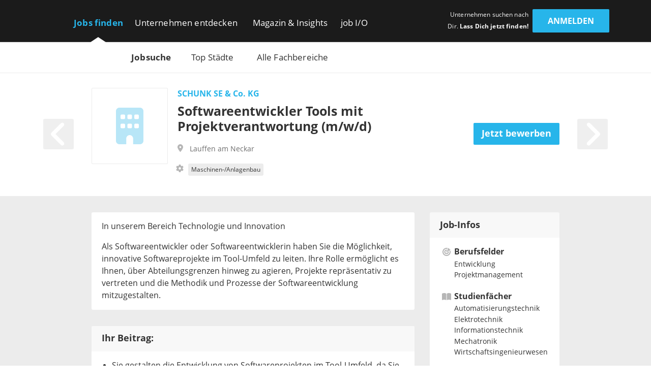

--- FILE ---
content_type: text/html; charset=utf-8
request_url: https://www.get-in-engineering.de/jobsuche/p221251?start=0&limit=39&ref=Jobsuche
body_size: 21439
content:
<!DOCTYPE html><html lang="de" translate="no"><head><meta charSet="utf-8" data-next-head=""/><meta name="viewport" content="width=device-width, initial-scale=1" data-next-head=""/><meta http-equiv="X-UA-Compatible" content="IE=edge" data-next-head=""/><meta name="format-detection" content="telephone=no" data-next-head=""/><title data-next-head="">Softwareentwickler Tools mit Projektverantwortung (m/w/d) | SCHUNK SE &amp; Co. KG | get in Engineering</title><link rel="canonical" href="https://www.get-in-engineering.de/jobsuche/p221251" data-next-head=""/><meta name="twitter:card" content="summary" data-next-head=""/><meta name="twitter:site" content="Engineering_de" data-next-head=""/><meta name="twitter:title" content="Softwareentwickler Tools mit Projektverantwortung (m/w/d) | SCHUNK SE &amp; Co. KG | get in Engineering" data-next-head=""/><meta name="twitter:url" content="https://www.get-in-engineering.de/jobsuche/p221251" data-next-head=""/><meta name="twitter:image" content="/imgs/engineering/social_sharing_image.jpg" data-next-head=""/><meta property="og:type" content="website" data-next-head=""/><meta property="og:site_name" content="get in Engineering" data-next-head=""/><meta property="og:title" content="Softwareentwickler Tools mit Projektverantwortung (m/w/d) | SCHUNK SE &amp; Co. KG | get in Engineering" data-next-head=""/><meta property="og:url" content="https://www.get-in-engineering.de/jobsuche/p221251" data-next-head=""/><meta property="og:image" content="/imgs/engineering/social_sharing_image.jpg" data-next-head=""/><meta name="theme-color" content="#27B5EA" data-next-head=""/><link rel="manifest" href="/assets/images/component/base/headTag/getin.webmanifest" crossorigin="use-credentials" data-next-head=""/><link rel="shortcut icon" href="/assets/images/component/base/headTag/favicon.ico" data-next-head=""/><link rel="apple-touch-icon" href="/assets/images/component/base/headTag/apple-touch-icon.png" data-next-head=""/><link rel="prefetch" href="/assets/fonts/opensans-regular.woff2" as="font" crossorigin="" data-next-head=""/><link rel="prefetch" href="/assets/fonts/opensans-bold.woff2" as="font" crossorigin="" data-next-head=""/><link rel="preload" href="/_next/static/css/93ee1740b6bfa15b.css" as="style"/><link rel="preload" href="/_next/static/css/7812f717a0328b60.css" as="style"/><script type="application/ld+json" async="" data-next-head="">{"@context":"https:\/\/schema.org","@type":"JobPosting","datePosted":"2023-11-17T00:00:00+01:00","directApply":false,"educationRequirements":[{"@type":"EducationalOccupationalCredential","credentialCategory":"bachelor degree"},{"@type":"EducationalOccupationalCredential","credentialCategory":"professional certificate"}],"employmentType":"FULL_TIME","hiringOrganization":{"@type":"Organization","name":"SCHUNK SE & Co. KG","url":"https:\/\/de.schunk.com\/de\/de","logo":"https:\/\/www.get-in-engineering.de\/image\/store\/18fabcf8-b13e-47bb-b798-1ce9369e2844"},"industry":["Automatisierungstechnik","Elektrotechnik","Informationstechnik","Mechatronik","Wirtschaftsingenieurwesen"],"jobImmediateStart":true,"jobLocation":{"@type":"Place","address":[{"@type":"PostalAddress","addressLocality":"Lauffen am Neckar","addressCountry":"DE","addressRegion":"Baden-W\u00fcrttemberg"}]},"skills":[],"title":"Softwareentwickler Tools mit Projektverantwortung (m\/w\/d)","description":"In unserem Bereich Technologie und Innovation Als Softwareentwickler oder Softwareentwicklerin haben Sie die M&ouml;glichkeit, innovative Softwareprojekte im Tool-Umfeld zu leiten. Ihre Rolle erm&ouml;glicht es Ihnen, &uuml;ber Abteilungsgrenzen hinweg zu agieren, Projekte repr&auml;sentativ zu vertreten und die Methodik und Prozesse der Softwareentwicklung mitzugestalten. Ihr Beitrag: Sie gestalten die Entwicklung von Softwareprojekten im Tool-Umfeld, da Sie daran interessiert sind, innovative L&ouml;sungen zu schaffen und die Zukunft der Softwareentwicklung mitzugestalten&nbsp; Sie unterst&uuml;tzen das Team bei Fragen der Softwarearchitektur, der technischer Gestaltung und bringen neue technische Impulse in die Entwicklung&nbsp; Sie &uuml;berwachen die Projekte hinsichtlich Zeit, Kosten und Qualit&auml;t und repr&auml;sentieren diese &uuml;ber Abteilungsgrenzen hinweg Sie arbeiten eng mit anderen Embedded- und Mechatronik-Teams zusammen und fungieren als wichtige Schnittstelle zwischen Ihrem Team und dem gesamten Unternehmen&nbsp; Ihre St&auml;rken: Durch Ihr abgeschlossenes Studium im Bereich Informatik, Wirtschaftsinformatik, Elektrotechnik oder eine vergleichbare Qualifikation verf&uuml;gen Sie &uuml;ber das notwendige Fachwissen Ihre Erfahrung in der Leitung von Projekten idealerweise in der Softwareentwicklung bietet Ihnen die notwendige Expertise&nbsp; Dank Ihrer sicheren Anwendung einer Hochsprache, idealerweise Flutter\/Dart, sind Sie in der Lage, effizient und pr&auml;zise zu programmieren&nbsp; Ihre Erfahrung mit Polarion, Jira oder Azure DevOps erm&ouml;glicht es Ihnen, effizient zu arbeiten und die Vorteile moderner Entwicklungsumgebungen zu nutzen&nbsp; Ihre Vorteile: Flexibles Arbeiten:&nbsp;Flexibles Arbeiten zum optimalen Ausgleich von Familie und Beruf Vorsorgeprogramm:&nbsp;Arbeitgeberzuschuss zu verm&ouml;genswirksamen Leistungen, betriebliche Altersvorsorge und Berufsunf&auml;higkeitsversicherung Attraktive Pr&auml;mien:&nbsp;Monatlicher Sachbezug mit Einl&ouml;sem&ouml;glichkeit bei regionalen Partnern, Beteiligung an Umsatzzielen Entwicklungs- und Lernm&ouml;glichkeiten:&nbsp;Seminarprogramm SCHUNK-Akademie und SCHUNK-eCademy Gesundheit und Sport:&nbsp;Breites Angebot an Gesundheits- und Sportaktivit&auml;ten und&nbsp;uneingeschr&auml;nkter,&nbsp;kostenfreier&nbsp;Zugang zum Fitnessstudio in Lauffen am Neckar Betriebskantine:&nbsp;Verg&uuml;nstigte Mahlzeiten, die t&auml;glich frisch zubereitet werden ","image":"https:\/\/www.get-in-engineering.de\/image\/store\/18fabcf8-b13e-47bb-b798-1ce9369e2844","url":"https:\/\/www.get-in-engineering.de\/jobsuche\/p221251"}</script><link rel="stylesheet" href="/_next/static/css/93ee1740b6bfa15b.css" data-n-g=""/><link rel="stylesheet" href="/_next/static/css/7812f717a0328b60.css" data-n-p=""/><noscript data-n-css=""></noscript><script defer="" noModule="" src="/_next/static/chunks/polyfills-42372ed130431b0a.js"></script><script src="/_next/static/chunks/webpack-bdf15b5ecfce5b6e.js" defer=""></script><script src="/_next/static/chunks/framework-b77445dcccd941b8.js" defer=""></script><script src="/_next/static/chunks/main-c9188a57b18b9be0.js" defer=""></script><script src="/_next/static/chunks/pages/_app-0e01ccfdd68f9f79.js" defer=""></script><script src="/_next/static/chunks/7735-19f63a81d5f3a64c.js" defer=""></script><script src="/_next/static/chunks/5245-d75573d153073594.js" defer=""></script><script src="/_next/static/chunks/3692-5bd8b28727c17f6c.js" defer=""></script><script src="/_next/static/chunks/4138-a6c72f692e18d8e1.js" defer=""></script><script src="/_next/static/chunks/2325-084e617dafa523f2.js" defer=""></script><script src="/_next/static/chunks/3979-4b58a310fccde00b.js" defer=""></script><script src="/_next/static/chunks/pages/jobsuche/%5B...slug%5D-62535d7809d1d02e.js" defer=""></script><script src="/_next/static/5PBf43RqePSAavmG94Hd0/_buildManifest.js" defer=""></script><script src="/_next/static/5PBf43RqePSAavmG94Hd0/_ssgManifest.js" defer=""></script></head><body><div id="__next"><noscript><div class="alert alert-danger text-center position-fixed w-100">Dein Browser lässt aktuell kein <strong>JavaScript</strong> zu. Bitte aktualisiere die Einstellungen Deines Browsers, damit unsere Webseite richtig angezeigt wird und Du sie in vollem Umfang nutzen kannst!</div></noscript><header class="BaseNavigation_navigation__p35An navbar navbar-expand-lg pb-0 pt-lg-1"><nav class="container-fluid bd-gutter flex-wrap flex-lg-nowrap"><div class="container d-none d-lg-flex align-items-center"><a href="/" class="NavigationLogo_logo__7K8bk navbar-brand" aria-label="Get in logo"></a><div class="DesktopLinks_navigationDesktop__ilcg_ col-auto d-flex"><div class="DesktopLinks_level1__HJ0eM"><div class="container px-0"><ul class="navbar-nav"><li class="nav-item DesktopLinks_active__fCCRZ DesktopLinks_hasDropdown__9V1t5"><a class="nav-link" data-text="Jobs finden" href="/jobsuche">Jobs finden</a><div class="DesktopLinks_level2__hhrlm"><div class="container px-0"><ul class="navbar-nav"><li class="active"><a class="nav-link" data-text="Jobsuche" href="/jobsuche">Jobsuche</a></li><li><a class="nav-link" data-text="Top Städte" href="/staedte">Top Städte</a></li><li><a class="nav-link" data-text="Alle Fachbereiche" href="/fachbereiche">Alle Fachbereiche</a></li></ul></div></div></li><li class="nav-item DesktopLinks_hasDropdown__9V1t5"><a class="nav-link" data-text="Unternehmen entdecken" href="/unternehmen">Unternehmen entdecken</a><div class="DesktopLinks_level2__hhrlm"><div class="container px-0"><ul class="navbar-nav"><li><a class="nav-link" data-text="Alle Unternehmen" href="/unternehmen">Alle Unternehmen</a></li><li><a class="nav-link" data-text="Alle Branchen" href="/unternehmen/branchen">Alle Branchen</a></li></ul></div></div></li><li class="nav-item DesktopLinks_hasDropdown__9V1t5"><a class="nav-link" data-text="Magazin &amp; Insights" href="/magazin">Magazin &amp; Insights</a><div class="DesktopLinks_level2__hhrlm"><div class="container px-0"><ul class="navbar-nav"><li><a class="nav-link" data-text="Überblick" href="/magazin">Überblick</a></li><li class="has-sub"><a class="nav-link" data-text="Arbeitswelt" href="/magazin/arbeitswelt">Arbeitswelt</a><div class="DesktopLinks_level3__s2Y6G"><div class="container px-0"><ul class="navbar-nav"><li><a class="nav-link" data-text="Arbeitsmarkt" href="/magazin/arbeitswelt/arbeitsmarkt">Arbeitsmarkt</a></li><li><a class="nav-link" data-text="Fachbereiche" href="/magazin/arbeitswelt/fachbereiche">Fachbereiche</a></li><li><a class="nav-link" data-text="Branchen" href="/magazin/arbeitswelt/branchen">Branchen</a></li><li><a class="nav-link" data-text="Berufsfelder" href="/magazin/arbeitswelt/berufsfelder">Berufsfelder</a></li><li><a class="nav-link" data-text="Berufsstart" href="/magazin/arbeitswelt/berufsstart">Berufsstart</a></li></ul></div></div></li><li class="has-sub"><a class="nav-link" data-text="Bewerbung" href="/magazin/bewerbung">Bewerbung</a><div class="DesktopLinks_level3__s2Y6G"><div class="container px-0"><ul class="navbar-nav"><li><a class="nav-link" data-text="Karriere-Tipps" href="/magazin/bewerbung/karriere-tipps">Karriere-Tipps</a></li><li><a class="nav-link" data-text="Ingenieur-Skills" href="/magazin/bewerbung/ingenieur-skills">Ingenieur-Skills</a></li><li><a class="nav-link" data-text="Checkliste" href="/magazin/bewerbung/karriere-tipps/checkliste-jobeinstieg">Checkliste</a></li></ul></div></div></li><li class="has-sub"><a class="nav-link" data-text="Studium" href="/magazin/studium">Studium</a><div class="DesktopLinks_level3__s2Y6G"><div class="container px-0"><ul class="navbar-nav"><li><a class="nav-link" data-text="Studiengänge" href="/magazin/studium/studiengaenge">Studiengänge</a></li><li><a class="nav-link" data-text="Stipendien" href="/magazin/studium/stipendien">Stipendien</a></li></ul></div></div></li><li class="has-sub"><a class="nav-link" data-text="Einblicke" href="/magazin/einblicke">Einblicke</a><div class="DesktopLinks_level3__s2Y6G"><div class="container px-0"><ul class="navbar-nav"><li><a class="nav-link" data-text="Erfahrungen" href="/magazin/einblicke/erfahrungsberichte">Erfahrungen</a></li><li><a class="nav-link" data-text="Experten-Tipps" href="/magazin/einblicke/experten-tipps">Experten-Tipps</a></li></ul></div></div></li><li class="has-sub"><a class="nav-link" data-text="Gehalt" href="/magazin/gehalt">Gehalt</a><div class="DesktopLinks_level3__s2Y6G"><div class="container px-0"><ul class="navbar-nav"><li><a class="nav-link" data-text="Gehaltsrechner" href="/gehaltsrechner">Gehaltsrechner</a></li><li><a class="nav-link" data-text="Checkliste" href="/magazin/gehalt/checkliste-gehaltsverhandlung">Checkliste</a></li><li><a class="nav-link" data-text="Ingenieur-Gehälter" href="/magazin/gehalt/statistik">Ingenieur-Gehälter</a></li></ul></div></div></li><li><a class="nav-link" data-text="Events" href="/magazin/events">Events</a></li><li class="has-sub"><a class="nav-link" data-text="job I/O" href="/magazin/job-io">job I/O</a><div class="DesktopLinks_level3__s2Y6G"><div class="container px-0"><ul class="navbar-nav"><li><a class="nav-link" data-text="Jetzt teilnehmen!" href="/jobmesse">Jetzt teilnehmen!</a></li><li><a class="nav-link" data-text="Vergangene Events" href="/magazin/job-io/vergangene-events">Vergangene Events</a></li></ul></div></div></li></ul></div></div></li><li class="nav-item DesktopLinks_hasDropdown__9V1t5"><a class="nav-link" data-text="job I/O" href="/job-io/alle-termine">job I/O</a><div class="DesktopLinks_level2__hhrlm"><div class="container px-0"><ul class="navbar-nav"><li><a class="nav-link" data-text="Alle Event-Termine" href="/job-io/alle-termine">Alle Event-Termine</a></li><li><a class="nav-link" data-text="Vergangene Events" href="/job-io/vergangene-events">Vergangene Events</a></li><li><a class="nav-link" data-text="Über die job I/O" href="/job-io/ueber-die-job-io">Über die job I/O</a></li><li><a class="nav-link" data-text="Für Unternehmen" href="/job-io/fuer-unternehmen">Für Unternehmen</a></li></ul></div></div></li></ul></div></div></div><div class="d-flex ms-auto pb-1 position-relative"><span class="UserLoggedOut_slogan__KgmKU d-none d-xl-block text-end me-xl-0-5 me-xxl-1-3">Unternehmen suchen nach Dir. <span class="fw-bold">Lass Dich jetzt finden!</span></span><div class="d-grid gap-2 col-auto px-0"><button type="button" class="btn btn-primary UserLoggedOut_loginButton__hn7_E text-weight-bold float-end" aria-label="login" data-cy="anmeldenDesktop">Anmelden</button></div></div></div><div class="NavigationMobile_sidebarMobile__I_VI4 container-fluid d-flex d-lg-none align-items-center"><a href="/" class="NavigationLogo_logo__ba_wA navbar-brand py-0-2 ps-1 me-0" aria-label="Get in logo"></a><div class="col-auto d-flex ms-auto"><div class="d-grid gap-2 col-auto px-0"><button type="button" class="btn btn-primary" aria-label="login" data-cy="anmeldenMobile">Anmelden</button></div><div class="MobileModal_modalRight__p_30e"><div class="MobileModal_close__IUUu7 position-absolute"><svg aria-hidden="true" focusable="false" data-prefix="far" data-icon="xmark" class="svg-inline--fa fa-xmark " role="img" xmlns="http://www.w3.org/2000/svg" viewBox="0 0 384 512"><path fill="currentColor" d="M345 137c9.4-9.4 9.4-24.6 0-33.9s-24.6-9.4-33.9 0l-119 119L73 103c-9.4-9.4-24.6-9.4-33.9 0s-9.4 24.6 0 33.9l119 119L39 375c-9.4 9.4-9.4 24.6 0 33.9s24.6 9.4 33.9 0l119-119L311 409c9.4 9.4 24.6 9.4 33.9 0s9.4-24.6 0-33.9l-119-119L345 137z"></path></svg></div><div class="d-flex flex-column justify-content-center align-items-center h-100 w-100"><div class="accordion"><div class="card"><div class="card-header d-flex align-items-center pe-1"><div><svg aria-hidden="true" focusable="false" data-prefix="fas" data-icon="user-check" class="svg-inline--fa fa-user-check MobileModal_headerIcon__wlE80 me-0-5" role="img" xmlns="http://www.w3.org/2000/svg" viewBox="0 0 640 512"><path fill="currentColor" d="M96 128a128 128 0 1 1 256 0A128 128 0 1 1 96 128zM0 482.3C0 383.8 79.8 304 178.3 304l91.4 0C368.2 304 448 383.8 448 482.3c0 16.4-13.3 29.7-29.7 29.7L29.7 512C13.3 512 0 498.7 0 482.3zM625 177L497 305c-9.4 9.4-24.6 9.4-33.9 0l-64-64c-9.4-9.4-9.4-24.6 0-33.9s24.6-9.4 33.9 0l47 47L591 143c9.4-9.4 24.6-9.4 33.9 0s9.4 24.6 0 33.9z"></path></svg></div><div>Mit <i class="mx-0-3">get in <!-- -->Engineering</i> Account einloggen</div></div><div class="collapse"><div class="card-body px-0 mb-0-5"></div></div></div></div><div class="accordion"><div class="card mt-1-5"><div class="card-header d-flex align-items-center pe-1"><div><div class="fs-12 fw-light ms-2">Noch kein Profil?</div><svg aria-hidden="true" focusable="false" data-prefix="fas" data-icon="user-pen" class="svg-inline--fa fa-user-pen MobileModal_headerIcon__wlE80 me-0-5" role="img" xmlns="http://www.w3.org/2000/svg" viewBox="0 0 640 512"><path fill="currentColor" d="M224 256A128 128 0 1 0 224 0a128 128 0 1 0 0 256zm-45.7 48C79.8 304 0 383.8 0 482.3C0 498.7 13.3 512 29.7 512l293.1 0c-3.1-8.8-3.7-18.4-1.4-27.8l15-60.1c2.8-11.3 8.6-21.5 16.8-29.7l40.3-40.3c-32.1-31-75.7-50.1-123.9-50.1l-91.4 0zm435.5-68.3c-15.6-15.6-40.9-15.6-56.6 0l-29.4 29.4 71 71 29.4-29.4c15.6-15.6 15.6-40.9 0-56.6l-14.4-14.4zM375.9 417c-4.1 4.1-7 9.2-8.4 14.9l-15 60.1c-1.4 5.5 .2 11.2 4.2 15.2s9.7 5.6 15.2 4.2l60.1-15c5.6-1.4 10.8-4.3 14.9-8.4L576.1 358.7l-71-71L375.9 417z"></path></svg>Jetzt registrieren</div></div><div class="collapse"><div class="card-body px-0 mb-0-5"></div></div></div></div></div></div><div class="MobileModal_overlay__AB5_i d-none d-md-block" data-cy="close-icon"></div></div><div class="NavigationMobile_hamburgerContainer__T9F8r col-auto d-flex justify-content-end align-items-center"><div class="NavigationMobile_hamburger__daS8X d-block d-lg-none"><div class="NavigationMobile_icon__JdhLQ"></div></div><div class="NavigationMobile_overlay___MVRT d-lg-none"></div><div class="NavigationMobile_lateralRight__6HIhN"><a href="/" aria-label="Get in logo"></a><div class="MobileAccordion_mobileAccordion__Q2L5p col-12 accordion px-0"><div class="card"><div class="card-header d-flex align-items-center pe-1 ps-0" data-state-key="Jobs finden"><div class="col fw-bold p-0">Jobs finden</div><div class="MobileAccordion_indicator__dMY28 ms-auto"></div></div><div class="collapse"><div class="card-body py-0 px-0-5"><ul class="nav navbar-nav list-unstyled mb-0"><li class="nav-item mb-0-5"><a href="/jobsuche" class="nav-link py-0 fs-16 active">Jobsuche</a></li><li class="nav-item mb-0-5"><a href="/staedte" class="nav-link py-0 fs-16">Top Städte</a></li><li class="nav-item mb-0-5"><a href="/fachbereiche" class="nav-link py-0 fs-16">Alle Fachbereiche</a></li></ul></div></div></div></div><div class="MobileAccordion_mobileAccordion__Q2L5p col-12 accordion px-0"><div class="card"><div class="card-header d-flex align-items-center pe-1 ps-0" data-state-key="Unternehmen entdecken"><div class="col fw-bold p-0">Unternehmen entdecken</div><div class="MobileAccordion_indicator__dMY28 ms-auto"></div></div><div class="collapse"><div class="card-body py-0 px-0-5"><ul class="nav navbar-nav list-unstyled mb-0"><li class="nav-item mb-0-5"><a href="/unternehmen" class="nav-link py-0 fs-16">Alle Unternehmen</a></li><li class="nav-item mb-0-5"><a href="/unternehmen/branchen" class="nav-link py-0 fs-16">Alle Branchen</a></li></ul></div></div></div></div><div class="MobileAccordion_mobileAccordion__Q2L5p col-12 accordion px-0"><div class="card"><div class="card-header d-flex align-items-center pe-1 ps-0" data-state-key="Magazin &amp; Insights"><div class="col fw-bold p-0">Magazin &amp; Insights</div><div class="MobileAccordion_indicator__dMY28 ms-auto"></div></div><div class="collapse"><div class="card-body py-0 px-0-5"><ul class="nav navbar-nav list-unstyled mb-0"><li class="nav-item mb-0-5"><a href="/magazin" class="nav-link py-0 fs-16">Überblick</a></li><li class="nav-item mb-0-5"><a href="/magazin/arbeitswelt" class="nav-link py-0 fs-16">Arbeitswelt</a></li><li class="nav-item mb-0-5"><a href="/magazin/bewerbung" class="nav-link py-0 fs-16">Bewerbung</a></li><li class="nav-item mb-0-5"><a href="/magazin/studium" class="nav-link py-0 fs-16">Studium</a></li><li class="nav-item mb-0-5"><a href="/magazin/einblicke" class="nav-link py-0 fs-16">Einblicke</a></li><li class="nav-item mb-0-5"><a href="/magazin/gehalt" class="nav-link py-0 fs-16">Gehalt</a></li><li class="nav-item mb-0-5"><a href="/magazin/events" class="nav-link py-0 fs-16">Events</a></li><li class="nav-item mb-0-5"><a href="/magazin/job-io" class="nav-link py-0 fs-16">job I/O</a></li></ul></div></div></div></div><div class="MobileAccordion_mobileAccordion__Q2L5p col-12 accordion px-0"><div class="card"><div class="card-header d-flex align-items-center pe-1 ps-0" data-state-key="job I/O"><div class="col fw-bold p-0">job I/O</div><div class="MobileAccordion_indicator__dMY28 ms-auto"></div></div><div class="collapse"><div class="card-body py-0 px-0-5"><ul class="nav navbar-nav list-unstyled mb-0"><li class="nav-item mb-0-5"><a href="/job-io/alle-termine" class="nav-link py-0 fs-16">Alle Event-Termine</a></li><li class="nav-item mb-0-5"><a href="/job-io/vergangene-events" class="nav-link py-0 fs-16">Vergangene Events</a></li><li class="nav-item mb-0-5"><a href="/job-io/ueber-die-job-io" class="nav-link py-0 fs-16">Über die job I/O</a></li><li class="nav-item mb-0-5"><a href="/job-io/fuer-unternehmen" class="nav-link py-0 fs-16">Für Unternehmen</a></li></ul></div></div></div></div><div class="d-grid gap-2"><div class="d-grid gap-2 col-auto px-0"><button type="button" class="btn btn-primary mt-2 w-100" aria-label="Login" data-cy="loginMobile">Anmelden</button></div></div></div></div></div></nav></header><main class="jobsuche-[...slug]"><div id="job-header" class="JobHeaderRegular_jobHeader__1EV_4 container-fluid"><div class="container"><div class="row py-2"><div class="col-1 me-auto align-self-lg-center"><a class="HeaderArrow_jobArrow__L9O3S HeaderArrow_jobArrowHover__v9MDv start float-start" aria-label="Blättern nach left"><svg aria-hidden="true" focusable="false" data-prefix="fas" data-icon="angle-left" class="svg-inline--fa fa-angle-left " role="img" xmlns="http://www.w3.org/2000/svg" viewBox="0 0 320 512"><path fill="currentColor" d="M41.4 233.4c-12.5 12.5-12.5 32.8 0 45.3l160 160c12.5 12.5 32.8 12.5 45.3 0s12.5-32.8 0-45.3L109.3 256 246.6 118.6c12.5-12.5 12.5-32.8 0-45.3s-32.8-12.5-45.3 0l-160 160z"></path></svg></a></div><div class="col-10 col-lg-7 d-block d-lg-flex"><div class="col-12 col-lg-2 d-flex align-items-center d-lg-block ps-lg-0"><a href="/unternehmen/schunk-se-co-kg" class="JobHeaderRegular_logo__Re9ti d-flex align-items-center justify-content-center p-0-5 p-lg-1"><svg aria-hidden="true" focusable="false" data-prefix="fas" data-icon="building" class="svg-inline--fa fa-building " role="img" xmlns="http://www.w3.org/2000/svg" viewBox="0 0 384 512"><path fill="currentColor" d="M48 0C21.5 0 0 21.5 0 48L0 464c0 26.5 21.5 48 48 48l96 0 0-80c0-26.5 21.5-48 48-48s48 21.5 48 48l0 80 96 0c26.5 0 48-21.5 48-48l0-416c0-26.5-21.5-48-48-48L48 0zM64 240c0-8.8 7.2-16 16-16l32 0c8.8 0 16 7.2 16 16l0 32c0 8.8-7.2 16-16 16l-32 0c-8.8 0-16-7.2-16-16l0-32zm112-16l32 0c8.8 0 16 7.2 16 16l0 32c0 8.8-7.2 16-16 16l-32 0c-8.8 0-16-7.2-16-16l0-32c0-8.8 7.2-16 16-16zm80 16c0-8.8 7.2-16 16-16l32 0c8.8 0 16 7.2 16 16l0 32c0 8.8-7.2 16-16 16l-32 0c-8.8 0-16-7.2-16-16l0-32zM80 96l32 0c8.8 0 16 7.2 16 16l0 32c0 8.8-7.2 16-16 16l-32 0c-8.8 0-16-7.2-16-16l0-32c0-8.8 7.2-16 16-16zm80 16c0-8.8 7.2-16 16-16l32 0c8.8 0 16 7.2 16 16l0 32c0 8.8-7.2 16-16 16l-32 0c-8.8 0-16-7.2-16-16l0-32zM272 96l32 0c8.8 0 16 7.2 16 16l0 32c0 8.8-7.2 16-16 16l-32 0c-8.8 0-16-7.2-16-16l0-32c0-8.8 7.2-16 16-16z"></path></svg></a><p class="JobHeaderRegular_companyTitle__Q1svI link-text mb-0 ps-1 d-lg-none">SCHUNK SE &amp; Co. KG</p></div><div class="col-lg-10 mt-0-5 mt-lg-0 ms-lg-3"><p class="JobHeaderRegular_companyTitle__Q1svI link-text float-lg-start px-2 px-lg-0 mb-lg-0-5 d-none d-lg-block">SCHUNK SE &amp; Co. KG</p><h1 class="JobHeaderRegular_jobTitle__DS4V4 mt-2 mb-2 mb-lg-1 text-center text-lg-start">Softwareentwickler Tools mit Projektverantwortung (m/w/d)</h1><div class="JobHeaderRegular_jobLocation__MFauy ps-0"><svg aria-hidden="true" focusable="false" data-prefix="fas" data-icon="location-dot" class="svg-inline--fa fa-location-dot me-0-5 mt-0-2 float-start" role="img" xmlns="http://www.w3.org/2000/svg" viewBox="0 0 384 512"><path fill="currentColor" d="M215.7 499.2C267 435 384 279.4 384 192C384 86 298 0 192 0S0 86 0 192c0 87.4 117 243 168.3 307.2c12.3 15.3 35.1 15.3 47.4 0zM192 128a64 64 0 1 1 0 128 64 64 0 1 1 0-128z"></path></svg><div class="ms-1-5 d-block"><p class="d-inline">Lauffen am Neckar</p></div></div><div class="JobHeaderRegular_jobThematic___PoxB ps-0 mt-1"><svg aria-hidden="true" focusable="false" data-prefix="fas" data-icon="gear" class="svg-inline--fa fa-gear me-0-5 mt-0-2 float-start" role="img" xmlns="http://www.w3.org/2000/svg" viewBox="0 0 512 512"><path fill="currentColor" d="M495.9 166.6c3.2 8.7 .5 18.4-6.4 24.6l-43.3 39.4c1.1 8.3 1.7 16.8 1.7 25.4s-.6 17.1-1.7 25.4l43.3 39.4c6.9 6.2 9.6 15.9 6.4 24.6c-4.4 11.9-9.7 23.3-15.8 34.3l-4.7 8.1c-6.6 11-14 21.4-22.1 31.2c-5.9 7.2-15.7 9.6-24.5 6.8l-55.7-17.7c-13.4 10.3-28.2 18.9-44 25.4l-12.5 57.1c-2 9.1-9 16.3-18.2 17.8c-13.8 2.3-28 3.5-42.5 3.5s-28.7-1.2-42.5-3.5c-9.2-1.5-16.2-8.7-18.2-17.8l-12.5-57.1c-15.8-6.5-30.6-15.1-44-25.4L83.1 425.9c-8.8 2.8-18.6 .3-24.5-6.8c-8.1-9.8-15.5-20.2-22.1-31.2l-4.7-8.1c-6.1-11-11.4-22.4-15.8-34.3c-3.2-8.7-.5-18.4 6.4-24.6l43.3-39.4C64.6 273.1 64 264.6 64 256s.6-17.1 1.7-25.4L22.4 191.2c-6.9-6.2-9.6-15.9-6.4-24.6c4.4-11.9 9.7-23.3 15.8-34.3l4.7-8.1c6.6-11 14-21.4 22.1-31.2c5.9-7.2 15.7-9.6 24.5-6.8l55.7 17.7c13.4-10.3 28.2-18.9 44-25.4l12.5-57.1c2-9.1 9-16.3 18.2-17.8C227.3 1.2 241.5 0 256 0s28.7 1.2 42.5 3.5c9.2 1.5 16.2 8.7 18.2 17.8l12.5 57.1c15.8 6.5 30.6 15.1 44 25.4l55.7-17.7c8.8-2.8 18.6-.3 24.5 6.8c8.1 9.8 15.5 20.2 22.1 31.2l4.7 8.1c6.1 11 11.4 22.4 15.8 34.3zM256 336a80 80 0 1 0 0-160 80 80 0 1 0 0 160z"></path></svg><div class="ms-1-5 d-block"><div class="JobHeaderRegular_jobBadge__58OzR d-inline-block me-0-5 mb-0-5"><span class="BadgePrimary_primary__2wIyS badge">Maschinen-/Anlagenbau</span></div></div></div></div></div><div class="col-lg-3 text-end d-none d-lg-block my-auto"><div class="col-12 px-0 d-flex justify-content-end"><div class="d-grid gap-2 col-auto px-0"><a class="btn btn-primary btn-lg" href="https://schunk3.hr4you.org/application/applicantRegisterCvAnalyzerGenerator/upload/2371?page_lang=de" rel="noopener nofollow" target="_blank" data-tracking-category="Basisprogramm" data-tracking-action="Outclick: Jetzt bewerben" data-tracking-label="SCHUNK SE &amp; Co. KG">Jetzt bewerben</a></div></div></div><div class="col-1 ms-auto align-self-lg-center"><a class="HeaderArrow_jobArrow__L9O3S HeaderArrow_jobArrowHover__v9MDv end float-end" aria-label="Blättern nach right"><svg aria-hidden="true" focusable="false" data-prefix="fas" data-icon="angle-right" class="svg-inline--fa fa-angle-right " role="img" xmlns="http://www.w3.org/2000/svg" viewBox="0 0 320 512"><path fill="currentColor" d="M278.6 233.4c12.5 12.5 12.5 32.8 0 45.3l-160 160c-12.5 12.5-32.8 12.5-45.3 0s-12.5-32.8 0-45.3L210.7 256 73.4 118.6c-12.5-12.5-12.5-32.8 0-45.3s32.8-12.5 45.3 0l160 160z"></path></svg></a></div></div></div></div><div class="JobBasic_jobBasic__M3I0y container-fluid"><div class="container"><div class="row"><div class="col-12 offset-lg-1 col-lg-7"><div class="JobDescription_jobDescription__i216P mt-2"><div><section data-section-name="about-us" data-section-id="section-160759" markdown="1"><p>In unserem Bereich Technologie und Innovation</p><p>Als Softwareentwickler oder Softwareentwicklerin haben Sie die Möglichkeit, innovative Softwareprojekte im Tool-Umfeld zu leiten. Ihre Rolle ermöglicht es Ihnen, über Abteilungsgrenzen hinweg zu agieren, Projekte repräsentativ zu vertreten und die Methodik und Prozesse der Softwareentwicklung mitzugestalten.</p></section><section data-section-name="other" data-section-id="section-792065" markdown="1"><h2>Ihr Beitrag:</h2><ul><li>Sie gestalten die Entwicklung von Softwareprojekten im Tool-Umfeld, da Sie daran interessiert sind, innovative Lösungen zu schaffen und die Zukunft der Softwareentwicklung mitzugestalten</li><li>Sie unterstützen das Team bei Fragen der Softwarearchitektur, der technischer Gestaltung und bringen neue technische Impulse in die Entwicklung</li><li>Sie überwachen die Projekte hinsichtlich Zeit, Kosten und Qualität und repräsentieren diese über Abteilungsgrenzen hinweg</li><li>Sie arbeiten eng mit anderen Embedded- und Mechatronik-Teams zusammen und fungieren als wichtige Schnittstelle zwischen Ihrem Team und dem gesamten Unternehmen</li></ul></section><section data-section-name="requirements" data-section-id="section-271724" markdown="1"><h2>Ihre Stärken:</h2><ul><li>Durch Ihr abgeschlossenes Studium im Bereich Informatik, Wirtschaftsinformatik, Elektrotechnik oder eine vergleichbare Qualifikation verfügen Sie über das notwendige Fachwissen</li><li>Ihre Erfahrung in der Leitung von Projekten idealerweise in der Softwareentwicklung bietet Ihnen die notwendige Expertise</li><li>Dank Ihrer sicheren Anwendung einer Hochsprache, idealerweise Flutter/Dart, sind Sie in der Lage, effizient und präzise zu programmieren</li><li>Ihre Erfahrung mit Polarion, Jira oder Azure DevOps ermöglicht es Ihnen, effizient zu arbeiten und die Vorteile moderner Entwicklungsumgebungen zu nutzen</li></ul></section><section data-section-name="benefits" data-section-id="section-726524" markdown="1"><h2>Ihre Vorteile:</h2><ul><li>Flexibles Arbeiten: Flexibles Arbeiten zum optimalen Ausgleich von Familie und Beruf</li><li>Vorsorgeprogramm: Arbeitgeberzuschuss zu vermögenswirksamen Leistungen, betriebliche Altersvorsorge und Berufsunfähigkeitsversicherung</li><li>Attraktive Prämien: Monatlicher Sachbezug mit Einlösemöglichkeit bei regionalen Partnern, Beteiligung an Umsatzzielen</li><li>Entwicklungs- und Lernmöglichkeiten: Seminarprogramm SCHUNK-Akademie und SCHUNK-eCademy</li><li>Gesundheit und Sport: Breites Angebot an Gesundheits- und Sportaktivitäten und uneingeschränkter, kostenfreier Zugang zum Fitnessstudio in Lauffen am Neckar</li><li>Betriebskantine: Vergünstigte Mahlzeiten, die täglich frisch zubereitet werden</li></ul></section></div><div class="JobDescription_button__wjPw4 background-white text-center mb-2 d-none d-lg-block"><div class="d-grid gap-2 col-auto px-0"><a class="btn btn-primary btn-lg mx-auto" href="https://schunk3.hr4you.org/application/applicantRegisterCvAnalyzerGenerator/upload/2371?page_lang=de" rel="noopener nofollow" target="_blank" data-tracking-category="Basisprogramm" data-tracking-action="Outclick: Jetzt bewerben" data-tracking-label="SCHUNK SE &amp; Co. KG">Jetzt bewerben</a></div></div></div></div><div class="col-12 col-lg-3 mt-lg-2 text-center"><div class="JobInfo_jobInfo__km5gM"><div class="JobInfo_header__p7wRl fw-bold text-start">Job-Infos</div><div class="JobInfo_body__8XEY3 text-start"><div class="JobInfo_info__3OP9l row"><div class="col-2 text-center px-0-5 px-xl-1"><svg aria-hidden="true" focusable="false" data-prefix="fas" data-icon="bullseye-arrow" class="svg-inline--fa fa-bullseye-arrow " role="img" xmlns="http://www.w3.org/2000/svg" viewBox="0 0 512 512"><path fill="currentColor" d="M335.2 244.7c.5 3.7 .8 7.5 .8 11.3c0 44.2-35.8 80-80 80s-80-35.8-80-80s35.8-80 80-80c3.8 0 7.6 .3 11.3 .8l31.2-31.2L293.7 117c-12-3.3-24.7-5-37.7-5c-79.5 0-144 64.5-144 144s64.5 144 144 144s144-64.5 144-144c0-13.1-1.7-25.7-5-37.7l-28.6-4.8-31.2 31.2zm110.1-20.8c1.8 10.4 2.7 21.1 2.7 32.1c0 106-86 192-192 192S64 362 64 256S150 64 256 64c10.9 0 21.6 .9 32.1 2.7l9.3-9.3 43.1-43.1C314 5 285.6 0 256 0C114.6 0 0 114.6 0 256S114.6 512 256 512s256-114.6 256-256c0-29.6-5-58-14.3-84.5l-43.1 43.1-9.3 9.3zm-80.2-43.1l50.7 8.4c10.2 1.7 20.6-1.6 27.9-8.9l51.2-51.2c8.1-8.1 5.3-21.9-5.4-26.2L432 80 409 22.5c-4.3-10.7-18-13.5-26.2-5.4L331.6 68.4c-7.3 7.3-10.6 17.7-8.9 27.9l8.4 50.7L239 239c-9.4 9.4-9.4 24.6 0 33.9s24.6 9.4 33.9 0l92.1-92.1z"></path></svg></div><div class="col-10 ps-0"><div class="fw-bold mb-0-3 fs-16">Berufsfelder</div><div class="JobInfo_subElements__WJ6AG mb-0-4">Entwicklung</div><div class="JobInfo_subElements__WJ6AG mb-0-4">Projektmanagement</div></div></div><div class="JobInfo_info__3OP9l row"><div class="col-2 text-center px-0-5 px-xl-1"><svg aria-hidden="true" focusable="false" data-prefix="fas" data-icon="book-open" class="svg-inline--fa fa-book-open " role="img" xmlns="http://www.w3.org/2000/svg" viewBox="0 0 576 512"><path fill="currentColor" d="M249.6 471.5c10.8 3.8 22.4-4.1 22.4-15.5l0-377.4c0-4.2-1.6-8.4-5-11C247.4 52 202.4 32 144 32C93.5 32 46.3 45.3 18.1 56.1C6.8 60.5 0 71.7 0 83.8L0 454.1c0 11.9 12.8 20.2 24.1 16.5C55.6 460.1 105.5 448 144 448c33.9 0 79 14 105.6 23.5zm76.8 0C353 462 398.1 448 432 448c38.5 0 88.4 12.1 119.9 22.6c11.3 3.8 24.1-4.6 24.1-16.5l0-370.3c0-12.1-6.8-23.3-18.1-27.6C529.7 45.3 482.5 32 432 32c-58.4 0-103.4 20-123 35.6c-3.3 2.6-5 6.8-5 11L304 456c0 11.4 11.7 19.3 22.4 15.5z"></path></svg></div><div class="col-10 ps-0"><div class="fw-bold mb-0-3 fs-16">Studienfächer</div><div class="JobInfo_subElements__WJ6AG mb-0-4">Automatisierungstechnik</div><div class="JobInfo_subElements__WJ6AG mb-0-4">Elektrotechnik</div><div class="JobInfo_subElements__WJ6AG mb-0-4">Informationstechnik</div><div class="JobInfo_subElements__WJ6AG mb-0-4">Mechatronik</div><div class="JobInfo_subElements__WJ6AG mb-0-4">Wirtschaftsingenieurwesen</div></div></div><div class="JobInfo_info__3OP9l row"><div class="col-2 text-center px-0-5 px-xl-1"><svg aria-hidden="true" focusable="false" data-prefix="fas" data-icon="graduation-cap" class="svg-inline--fa fa-graduation-cap " role="img" xmlns="http://www.w3.org/2000/svg" viewBox="0 0 640 512"><path fill="currentColor" d="M320 32c-8.1 0-16.1 1.4-23.7 4.1L15.8 137.4C6.3 140.9 0 149.9 0 160s6.3 19.1 15.8 22.6l57.9 20.9C57.3 229.3 48 259.8 48 291.9l0 28.1c0 28.4-10.8 57.7-22.3 80.8c-6.5 13-13.9 25.8-22.5 37.6C0 442.7-.9 448.3 .9 453.4s6 8.9 11.2 10.2l64 16c4.2 1.1 8.7 .3 12.4-2s6.3-6.1 7.1-10.4c8.6-42.8 4.3-81.2-2.1-108.7C90.3 344.3 86 329.8 80 316.5l0-24.6c0-30.2 10.2-58.7 27.9-81.5c12.9-15.5 29.6-28 49.2-35.7l157-61.7c8.2-3.2 17.5 .8 20.7 9s-.8 17.5-9 20.7l-157 61.7c-12.4 4.9-23.3 12.4-32.2 21.6l159.6 57.6c7.6 2.7 15.6 4.1 23.7 4.1s16.1-1.4 23.7-4.1L624.2 182.6c9.5-3.4 15.8-12.5 15.8-22.6s-6.3-19.1-15.8-22.6L343.7 36.1C336.1 33.4 328.1 32 320 32zM128 408c0 35.3 86 72 192 72s192-36.7 192-72L496.7 262.6 354.5 314c-11.1 4-22.8 6-34.5 6s-23.5-2-34.5-6L143.3 262.6 128 408z"></path></svg></div><div class="col-10 ps-0"><div class="fw-bold mb-0-3 fs-16">Abschluss</div><div class="JobInfo_subElements__WJ6AG mb-0-4">Bachelor</div><div class="JobInfo_subElements__WJ6AG mb-0-4">Master/Diplom</div></div></div></div></div><div class="JobContact_jobContact__RiL34"><div class="JobContact_header__fJ_bN fw-bold text-start">Unternehmen</div><div class="JobContact_body__okrY7 text-center"><a href="/unternehmen/schunk-se-co-kg" class="JobContact_companyLogo__mCEyc d-block mx-auto px-1 mb-1"><svg aria-hidden="true" focusable="false" data-prefix="fas" data-icon="building" class="svg-inline--fa fa-building " role="img" xmlns="http://www.w3.org/2000/svg" viewBox="0 0 384 512"><path fill="currentColor" d="M48 0C21.5 0 0 21.5 0 48L0 464c0 26.5 21.5 48 48 48l96 0 0-80c0-26.5 21.5-48 48-48s48 21.5 48 48l0 80 96 0c26.5 0 48-21.5 48-48l0-416c0-26.5-21.5-48-48-48L48 0zM64 240c0-8.8 7.2-16 16-16l32 0c8.8 0 16 7.2 16 16l0 32c0 8.8-7.2 16-16 16l-32 0c-8.8 0-16-7.2-16-16l0-32zm112-16l32 0c8.8 0 16 7.2 16 16l0 32c0 8.8-7.2 16-16 16l-32 0c-8.8 0-16-7.2-16-16l0-32c0-8.8 7.2-16 16-16zm80 16c0-8.8 7.2-16 16-16l32 0c8.8 0 16 7.2 16 16l0 32c0 8.8-7.2 16-16 16l-32 0c-8.8 0-16-7.2-16-16l0-32zM80 96l32 0c8.8 0 16 7.2 16 16l0 32c0 8.8-7.2 16-16 16l-32 0c-8.8 0-16-7.2-16-16l0-32c0-8.8 7.2-16 16-16zm80 16c0-8.8 7.2-16 16-16l32 0c8.8 0 16 7.2 16 16l0 32c0 8.8-7.2 16-16 16l-32 0c-8.8 0-16-7.2-16-16l0-32zM272 96l32 0c8.8 0 16 7.2 16 16l0 32c0 8.8-7.2 16-16 16l-32 0c-8.8 0-16-7.2-16-16l0-32c0-8.8 7.2-16 16-16z"></path></svg></a><div class="JobContact_companyName__UFZ22 fw-bold mb-1 break-words">SCHUNK SE &amp; Co. KG</div><div class="d-grid gap-2 col-auto px-0"><a class="btn btn-primary-inverted JobContact_button__g9suu mx-auto" href="/unternehmen/schunk-se-co-kg">Profil</a></div><a href="/jobsuche?company=6848" class="JobContact_allJobsLink__C9Jn_ link-text d-block mt-1">2 ING-Jobs</a></div></div><div class="JobSalaryCalculatorWidget_salaryCalculator__TxmiZ mb-2"><div class="JobSalaryCalculatorWidget_header__YYp24 fw-bold text-start">Ingenieur<!-- -->-Gehälter</div><div class="background-white px-2 py-1"><div class="d-flex align-items-center justify-content-center flex-row ms-auto me-auto"><div class="fw-bold fs-18 text-start">Was kann ich verdienen?</div></div><div class="d-grid gap-2 col-auto px-0"><a class="btn btn-primary-inverted mt-1 w-100 mx-auto" href="/gehaltsrechner">Gehalt ausrechnen</a></div></div></div></div></div><div class="row"><div class="col-12 offset-lg-1 col-lg-7 pb-2"><div class="JobList_joblist__pX8J_"><div class="JobList_header__w75Pw fw-bold">Ähnliche Ingenieur-Jobs</div><div class="JobList_body__oy2YN"><ul class="m-0 p-0"><li><a href="/jobsuche/p276093?ref=Related_Jobs-JobAd" target="_blank" rel="noreferrer"><div class="Job_job__Rbl_5 row"><div class="Job_companyLogo__NPU0W col-md-3 col-xl-2 d-none d-md-block"><img src="[data-uri]" alt="Akkodis Tech Experts" class="" title="Akkodis Tech Experts"/></div><div class="col-12 col-md-8 col-lg-7 col-xl-6"><div class="Job_companyTitle__p8aSB break-words  fs-14 fw-bold">Akkodis Tech Experts</div><div class="Job_jobTitle__LhCMA fw-bold fs-16">Softwareentwickler (m/w/d) Embedded Systems</div></div><div class="Job_companyIcons__gBigz col-10 mt-0-5 col-md-9 offset-md-3 col-xl-4 offset-xl-0 mt-md-1 mt-xl-1-9"><div class="col-12 d-inline-block p-0"><span class="IconLocation_location__YErlg d-inline-block fs-11"><div class="popover-wrapper"><svg aria-hidden="true" focusable="false" data-prefix="fas" data-icon="location-dot" class="svg-inline--fa fa-location-dot " role="img" xmlns="http://www.w3.org/2000/svg" viewBox="0 0 384 512"><path fill="currentColor" d="M215.7 499.2C267 435 384 279.4 384 192C384 86 298 0 192 0S0 86 0 192c0 87.4 117 243 168.3 307.2c12.3 15.3 35.1 15.3 47.4 0zM192 128a64 64 0 1 1 0 128 64 64 0 1 1 0-128z"></path></svg> <!-- -->Kassel</div></span></div><div class="col-12 d-inline-block p-0"><span class="IconCareer_career__4iW6H fs-11"><div class="popover-wrapper"> <!-- -->Elektrotechnik +1</div></span></div></div></div></a></li><li><a href="/jobsuche/p276087?ref=Related_Jobs-JobAd" target="_blank" rel="noreferrer"><div class="Job_job__Rbl_5 row"><div class="Job_companyLogo__NPU0W col-md-3 col-xl-2 d-none d-md-block"><img src="[data-uri]" alt="Akkodis Tech Experts" class="" title="Akkodis Tech Experts"/></div><div class="col-12 col-md-8 col-lg-7 col-xl-6"><div class="Job_companyTitle__p8aSB break-words  fs-14 fw-bold">Akkodis Tech Experts</div><div class="Job_jobTitle__LhCMA fw-bold fs-16">FPGA Entwickler (m/w/d) - VHDL / Intel / High-Speed Interfaces</div></div><div class="Job_companyIcons__gBigz col-10 mt-0-5 col-md-9 offset-md-3 col-xl-4 offset-xl-0 mt-md-1 mt-xl-1-9"><div class="col-12 d-inline-block p-0"><span class="IconLocation_location__YErlg d-inline-block fs-11"><div class="popover-wrapper"><svg aria-hidden="true" focusable="false" data-prefix="fas" data-icon="location-dot" class="svg-inline--fa fa-location-dot " role="img" xmlns="http://www.w3.org/2000/svg" viewBox="0 0 384 512"><path fill="currentColor" d="M215.7 499.2C267 435 384 279.4 384 192C384 86 298 0 192 0S0 86 0 192c0 87.4 117 243 168.3 307.2c12.3 15.3 35.1 15.3 47.4 0zM192 128a64 64 0 1 1 0 128 64 64 0 1 1 0-128z"></path></svg> <!-- -->Oberkochen</div></span></div><div class="col-12 d-inline-block p-0"><span class="IconCareer_career__4iW6H fs-11"><div class="popover-wrapper"> <!-- -->Automatisierungstechnik +2</div></span></div></div></div></a></li><li><a href="/jobsuche/p276097?ref=Related_Jobs-JobAd" target="_blank" rel="noreferrer"><div class="Job_job__Rbl_5 row"><div class="Job_companyLogo__NPU0W col-md-3 col-xl-2 d-none d-md-block"><img src="[data-uri]" alt="Akkodis Tech Experts" class="" title="Akkodis Tech Experts"/></div><div class="col-12 col-md-8 col-lg-7 col-xl-6"><div class="Job_companyTitle__p8aSB break-words  fs-14 fw-bold">Akkodis Tech Experts</div><div class="Job_jobTitle__LhCMA fw-bold fs-16">PLD/FPGA Hardware Tester im Bereich Software Development (m/w/d)</div></div><div class="Job_companyIcons__gBigz col-10 mt-0-5 col-md-9 offset-md-3 col-xl-4 offset-xl-0 mt-md-1 mt-xl-1-9"><div class="col-12 d-inline-block p-0"><span class="IconLocation_location__YErlg d-inline-block fs-11"><div class="popover-wrapper"><svg aria-hidden="true" focusable="false" data-prefix="fas" data-icon="location-dot" class="svg-inline--fa fa-location-dot " role="img" xmlns="http://www.w3.org/2000/svg" viewBox="0 0 384 512"><path fill="currentColor" d="M215.7 499.2C267 435 384 279.4 384 192C384 86 298 0 192 0S0 86 0 192c0 87.4 117 243 168.3 307.2c12.3 15.3 35.1 15.3 47.4 0zM192 128a64 64 0 1 1 0 128 64 64 0 1 1 0-128z"></path></svg> <!-- -->Friedrichshafen</div></span></div><div class="col-12 d-inline-block p-0"><span class="IconCareer_career__4iW6H fs-11"><div class="popover-wrapper"> <!-- -->Elektrotechnik +1</div></span></div></div></div></a></li><li><a href="/jobsuche/p276091?ref=Related_Jobs-JobAd" target="_blank" rel="noreferrer"><div class="Job_job__Rbl_5 row"><div class="Job_companyLogo__NPU0W col-md-3 col-xl-2 d-none d-md-block"><img src="[data-uri]" alt="Akkodis Tech Experts" class="" title="Akkodis Tech Experts"/></div><div class="col-12 col-md-8 col-lg-7 col-xl-6"><div class="Job_companyTitle__p8aSB break-words  fs-14 fw-bold">Akkodis Tech Experts</div><div class="Job_jobTitle__LhCMA fw-bold fs-16">Software Engineer C++ - Maritime Autonomous Systems (m/w/d)</div></div><div class="Job_companyIcons__gBigz col-10 mt-0-5 col-md-9 offset-md-3 col-xl-4 offset-xl-0 mt-md-1 mt-xl-1-9"><div class="col-12 d-inline-block p-0"><span class="IconLocation_location__YErlg d-inline-block fs-11"><div class="popover-wrapper"><svg aria-hidden="true" focusable="false" data-prefix="fas" data-icon="location-dot" class="svg-inline--fa fa-location-dot " role="img" xmlns="http://www.w3.org/2000/svg" viewBox="0 0 384 512"><path fill="currentColor" d="M215.7 499.2C267 435 384 279.4 384 192C384 86 298 0 192 0S0 86 0 192c0 87.4 117 243 168.3 307.2c12.3 15.3 35.1 15.3 47.4 0zM192 128a64 64 0 1 1 0 128 64 64 0 1 1 0-128z"></path></svg> <!-- -->Wedel</div></span></div><div class="col-12 d-inline-block p-0"><span class="IconCareer_career__4iW6H fs-11"><div class="popover-wrapper"> <!-- -->Elektrotechnik +1</div></span></div></div></div></a></li><li><a href="/jobsuche/p275867?ref=Related_Jobs-JobAd" target="_blank" rel="noreferrer"><div class="Job_job__Rbl_5 row"><div class="Job_companyLogo__NPU0W col-md-3 col-xl-2 d-none d-md-block"><img src="[data-uri]" alt="TÜV NORD GROUP" class="" title="TÜV NORD GROUP"/></div><div class="col-12 col-md-8 col-lg-7 col-xl-6"><div class="Job_companyTitle__p8aSB break-words  fs-14 fw-bold">TÜV NORD GROUP</div><div class="Job_jobTitle__LhCMA fw-bold fs-16">Prüfingenieur:in  im Bereich Hardware/Software/IT-Security (m/w/d)</div></div><div class="Job_companyIcons__gBigz col-10 mt-0-5 col-md-9 offset-md-3 col-xl-4 offset-xl-0 mt-md-1 mt-xl-1-9"><div class="col-12 d-inline-block p-0"><span class="IconLocation_location__YErlg d-inline-block fs-11"><div class="popover-wrapper"><svg aria-hidden="true" focusable="false" data-prefix="fas" data-icon="location-dot" class="svg-inline--fa fa-location-dot " role="img" xmlns="http://www.w3.org/2000/svg" viewBox="0 0 384 512"><path fill="currentColor" d="M215.7 499.2C267 435 384 279.4 384 192C384 86 298 0 192 0S0 86 0 192c0 87.4 117 243 168.3 307.2c12.3 15.3 35.1 15.3 47.4 0zM192 128a64 64 0 1 1 0 128 64 64 0 1 1 0-128z"></path></svg> <!-- -->Essen</div></span></div><div class="col-12 d-inline-block p-0"><span class="IconCareer_career__4iW6H fs-11"><div class="popover-wrapper"> <!-- -->Elektrotechnik +2</div></span></div></div></div></a></li></ul><div class="JobList_showMore__IaAHx text-end"><a class="fw-bold" href="/jobsuche?studySubject=1&amp;studySubject=5&amp;studySubject=8&amp;studySubject=11&amp;studySubject=14" target="_blank" rel="noreferrer">Alle anzeigen<svg aria-hidden="true" focusable="false" data-prefix="fas" data-icon="angle-right" class="svg-inline--fa fa-angle-right ms-0-2" role="img" xmlns="http://www.w3.org/2000/svg" viewBox="0 0 320 512"><path fill="currentColor" d="M278.6 233.4c12.5 12.5 12.5 32.8 0 45.3l-160 160c-12.5 12.5-32.8 12.5-45.3 0s-12.5-32.8 0-45.3L210.7 256 73.4 118.6c-12.5-12.5-12.5-32.8 0-45.3s32.8-12.5 45.3 0l160 160z"></path></svg></a></div></div></div><div class="text-center mb-2"><div class="fw-bold fs-25 mb-1">Weitere Jobs</div><ul class="JobFurtherLink_body__xWU1r list-unstyled"><li class="d-inline-block mb-1"><a href="/jobsuche?studySubject=1" class="BadgeLink_link__ZN0aD badge text-color-default">Automatisierungstechnik</a></li><li class="d-inline-block mb-1"><a href="/jobsuche?studySubject=5" class="BadgeLink_link__ZN0aD badge text-color-default">Elektrotechnik</a></li><li class="d-inline-block mb-1"><a href="/jobsuche?studySubject=8" class="BadgeLink_link__ZN0aD badge text-color-default">Informationstechnik</a></li><li class="d-inline-block mb-1"><a href="/jobsuche?studySubject=11" class="BadgeLink_link__ZN0aD badge text-color-default">Mechatronik</a></li><li class="d-inline-block mb-1"><a href="/jobsuche?studySubject=14" class="BadgeLink_link__ZN0aD badge text-color-default">Wirtschaftsingenieurwesen</a></li></ul></div><div class="fs-12"><i>get in <!-- -->Engineering</i> hat die Informationen von der Webseite des Unternehmens und ggf. sonstigen Quellen sorgfältig zusammengestellt. Diese Informationen wurden vom Unternehmen noch nicht autorisiert.<a class="d-block" href="/informationen-fuer-unternehmen">Informationen für Unternehmen</a></div></div></div></div></div><div class="JobFooter_jobFooter__IQnVS row m-0 d-lg-none"><div class="col-12 px-0"><div class="d-grid gap-2 col-auto px-0"><a class="btn btn-primary JobFooter_applyBtn__NLxfz w-100" href="https://schunk3.hr4you.org/application/applicantRegisterCvAnalyzerGenerator/upload/2371?page_lang=de" rel="noopener nofollow" target="_blank" data-tracking-category="Basisprogramm" data-tracking-action="Outclick: Jetzt bewerben" data-tracking-label="SCHUNK SE &amp; Co. KG">Jetzt bewerben</a></div></div></div></main><button type="button" aria-label="Nach oben scrollen" accessKey="t" class="ScrollToTop_scrollToTop__gKjXC d-block text-center fs-24 position-fixed text-decoration-none p-0 border-0"><svg aria-hidden="true" focusable="false" data-prefix="fas" data-icon="angle-up" class="svg-inline--fa fa-angle-up " role="img" xmlns="http://www.w3.org/2000/svg" viewBox="0 0 448 512"><path fill="currentColor" d="M201.4 137.4c12.5-12.5 32.8-12.5 45.3 0l160 160c12.5 12.5 12.5 32.8 0 45.3s-32.8 12.5-45.3 0L224 205.3 86.6 342.6c-12.5 12.5-32.8 12.5-45.3 0s-12.5-32.8 0-45.3l160-160z"></path></svg></button><footer class="BaseFooter_footer__0i9hs pt-2-5 pb-0-5" data-cy="footer"><div class="container"><div class="row"><div class="col-xl-3"><div class="FooterLogo_logo__xU_jM row text-center text-xl-start"><div class="col-12"><a class="d-block mb-xl-1-2" href="/" aria-label="Get in Eng logo"></a><div class="FooterLogo_text__JS8Kh my-0-7"><div class="fw-bold">Ingenieur-Talente<!-- --> starten hier</div><div class="fs-14 mt-0-3"><a class="text-color-default text-decoration-none" href="/jobsuche">Alle Jobs.<!-- --> </a><a class="text-color-default text-decoration-none" href="/unternehmen">Alle Arbeitgeber.</a><a class="text-color-default text-decoration-none d-block mt-0-5 mt-md-0" href="/magazin">Alle Insights und Tipps.</a></div></div></div></div></div><div class="col-12 col-md-5 pb-2 order-md-4"><div class="text-center text-md-end"><div class="FooterSocial_text__UXT1V d-none d-md-inline-block me-0-5 fst-italic">get social:</div><a class="SocialInstagram_instagram__D_ckN d-inline-block px-0-6 mt-0-6" href="https://instagram.com/get_in_engineering" title="get in Engineering auf Instagram" target="_blank" rel="noreferrer nofollow" data-tracking-category="Social Media" data-tracking-action="Outclick: Instagram" data-tracking-label="Footer"><svg aria-hidden="true" focusable="false" data-prefix="fab" data-icon="instagram" class="svg-inline--fa fa-instagram " role="img" xmlns="http://www.w3.org/2000/svg" viewBox="0 0 448 512"><path fill="currentColor" d="M224.1 141c-63.6 0-114.9 51.3-114.9 114.9s51.3 114.9 114.9 114.9S339 319.5 339 255.9 287.7 141 224.1 141zm0 189.6c-41.1 0-74.7-33.5-74.7-74.7s33.5-74.7 74.7-74.7 74.7 33.5 74.7 74.7-33.6 74.7-74.7 74.7zm146.4-194.3c0 14.9-12 26.8-26.8 26.8-14.9 0-26.8-12-26.8-26.8s12-26.8 26.8-26.8 26.8 12 26.8 26.8zm76.1 27.2c-1.7-35.9-9.9-67.7-36.2-93.9-26.2-26.2-58-34.4-93.9-36.2-37-2.1-147.9-2.1-184.9 0-35.8 1.7-67.6 9.9-93.9 36.1s-34.4 58-36.2 93.9c-2.1 37-2.1 147.9 0 184.9 1.7 35.9 9.9 67.7 36.2 93.9s58 34.4 93.9 36.2c37 2.1 147.9 2.1 184.9 0 35.9-1.7 67.7-9.9 93.9-36.2 26.2-26.2 34.4-58 36.2-93.9 2.1-37 2.1-147.8 0-184.8zM398.8 388c-7.8 19.6-22.9 34.7-42.6 42.6-29.5 11.7-99.5 9-132.1 9s-102.7 2.6-132.1-9c-19.6-7.8-34.7-22.9-42.6-42.6-11.7-29.5-9-99.5-9-132.1s-2.6-102.7 9-132.1c7.8-19.6 22.9-34.7 42.6-42.6 29.5-11.7 99.5-9 132.1-9s102.7-2.6 132.1 9c19.6 7.8 34.7 22.9 42.6 42.6 11.7 29.5 9 99.5 9 132.1s2.7 102.7-9 132.1z"></path></svg></a><a class="SocialTikTok_tiktok__TRG76 d-inline-block px-0-6 mt-0-6" href="https://www.tiktok.com/@get_in_engineering" title="get in Engineering auf TikTok" target="_blank" rel="noreferrer nofollow" data-tracking-category="Social Media" data-tracking-action="Outclick: Tiktok" data-tracking-label="Footer"><svg aria-hidden="true" focusable="false" data-prefix="fab" data-icon="tiktok" class="svg-inline--fa fa-tiktok " role="img" xmlns="http://www.w3.org/2000/svg" viewBox="0 0 448 512"><path fill="currentColor" d="M448,209.91a210.06,210.06,0,0,1-122.77-39.25V349.38A162.55,162.55,0,1,1,185,188.31V278.2a74.62,74.62,0,1,0,52.23,71.18V0l88,0a121.18,121.18,0,0,0,1.86,22.17h0A122.18,122.18,0,0,0,381,102.39a121.43,121.43,0,0,0,67,20.14Z"></path></svg></a><a class="SocialYoutube_youtube___851B d-inline-block px-0-6 mt-0-6" href="https://www.youtube.com/@getinEngineering" title="get in Engineering auf YouTube" target="_blank" rel="noreferrer nofollow" data-tracking-category="Social Media" data-tracking-action="Outclick: Youtube" data-tracking-label="Footer"><svg aria-hidden="true" focusable="false" data-prefix="fab" data-icon="youtube" class="svg-inline--fa fa-youtube " role="img" xmlns="http://www.w3.org/2000/svg" viewBox="0 0 576 512"><path fill="currentColor" d="M549.655 124.083c-6.281-23.65-24.787-42.276-48.284-48.597C458.781 64 288 64 288 64S117.22 64 74.629 75.486c-23.497 6.322-42.003 24.947-48.284 48.597-11.412 42.867-11.412 132.305-11.412 132.305s0 89.438 11.412 132.305c6.281 23.65 24.787 41.5 48.284 47.821C117.22 448 288 448 288 448s170.78 0 213.371-11.486c23.497-6.321 42.003-24.171 48.284-47.821 11.412-42.867 11.412-132.305 11.412-132.305s0-89.438-11.412-132.305zm-317.51 213.508V175.185l142.739 81.205-142.739 81.201z"></path></svg></a><a class="SocialFacebook_facebook__od1G4 d-inline-block px-0-6 mt-0-6" href="https://facebook.com/getinEngineering" title="get in Engineering auf Facebook" target="_blank" rel="noreferrer nofollow" data-tracking-category="Social Media" data-tracking-action="Outclick: Facebook" data-tracking-label="Footer"><svg aria-hidden="true" focusable="false" data-prefix="fab" data-icon="facebook-f" class="svg-inline--fa fa-facebook-f " role="img" xmlns="http://www.w3.org/2000/svg" viewBox="0 0 320 512"><path fill="currentColor" d="M80 299.3V512H196V299.3h86.5l18-97.8H196V166.9c0-51.7 20.3-71.5 72.7-71.5c16.3 0 29.4 .4 37 1.2V7.9C291.4 4 256.4 0 236.2 0C129.3 0 80 50.5 80 159.4v42.1H14v97.8H80z"></path></svg></a></div></div><div class="col-12 col-xl-9 pt-md-1-5"><div class="row flex-column flex-md-row align-items-center align-items-md-start"><div class="col-12 text-center d-md-none" data-cy="footerMobile"><ul class="list-unstyled"><li class="mb-1 fw-bold">Rechtliches</li><li><a class="text-color-default fs-14" href="/nutzungsbedingungen">Nutzungsbedingungen</a></li><li><a class="text-color-default fs-14" href="/datenschutz">Datenschutz</a></li><li><a class="text-color-default fs-14" href="#" data-cy="cookieConsentWidgetFooterLink">Cookie-Einstellungen</a></li><li><a class="text-color-default fs-14" href="/impressum">Impressum</a></li></ul></div><div class="col-md-6 col-lg-3 text-center text-xl-start d-none d-md-block" data-cy="footerDesktop"><ul class="list-unstyled"><li class="mb-1 fw-bold">Für Ingenieure</li><li><a href="/jobsuche" class="FooterLink_link__HYWZ0 text-color-default fs-14">Jobsuche</a></li><li><a href="/magazin" class="FooterLink_link__HYWZ0 text-color-default fs-14">Magazin &amp; Insights</a></li><li><a href="/login" class="FooterLink_link__HYWZ0 text-color-default fs-14">Anmelden</a></li></ul></div><div class="col-md-6 col-lg-3 text-center text-xl-start d-none d-md-block" data-cy="footerDesktop"><ul class="list-unstyled"><li class="mb-1 fw-bold">Für Unternehmen</li><li><a href="/employergate" class="FooterLink_link__HYWZ0 text-color-default fs-14">EmployerGate</a></li><li><a href="/employergate/ingenieur-recruiting" class="FooterLink_link__HYWZ0 text-color-default fs-14">Ingenieur-Recruiting</a></li><li><a href="/employergate/employer-branding" class="FooterLink_link__HYWZ0 text-color-default fs-14">Employer Branding</a></li><li><a href="/job-io/fuer-unternehmen" class="FooterLink_link__HYWZ0 text-color-default fs-14">Virtuelle Recruiting Events</a></li><li><a href="/agb" class="FooterLink_link__HYWZ0 text-color-default fs-14">Kunden AGB</a></li></ul></div><div class="col-md-6 col-lg-3 text-center text-xl-start d-none d-md-block" data-cy="footerDesktop"><ul class="list-unstyled"><li class="mb-1 fw-bold">Rechtliches</li><li><a href="/nutzungsbedingungen" class="FooterLink_link__HYWZ0 text-color-default fs-14">Nutzungsbedingungen</a></li><li><a href="/datenschutz" class="FooterLink_link__HYWZ0 text-color-default fs-14">Datenschutz</a></li><li><a href="#" data-cy="cookieConsentWidgetFooterLink" class="link-clickable FooterLink_link__HYWZ0 text-color-default fs-14">Cookie-Einstellungen</a></li><li><a href="/impressum" class="FooterLink_link__HYWZ0 text-color-default fs-14">Impressum</a></li></ul></div><div class="col-md-6 col-lg-3 text-center text-xl-start d-none d-md-block" data-cy="footerDesktop"><ul class="list-unstyled"><li class="mb-1 fw-bold">Über uns</li><li><a href="https://join-us.get-in.de/" target="_blank" class="FooterLink_link__HYWZ0 text-color-default fs-14">Jobs bei uns</a></li><li><a href="/presse" class="FooterLink_link__HYWZ0 text-color-default fs-14">Presse</a></li></ul></div><div class="FooterAccordion_footerAccordion__FRtVg col-12 accordion d-md-none" data-cy="footerMobile"><div class="card"><div class="card-header d-flex align-items-center pe-1" data-state-key="isTalentAccordionActive"><div class="col text-center fw-bold p-0 ms-1">Für Ingenieure</div><div class="FooterAccordion_indicator__hSEXv ms-auto"></div></div><div class="collapse"><div class="card-body mb-0-5"><ul class="list-unstyled text-center"><li><a href="/jobsuche" class="FooterLink_link__HYWZ0 text-color-default fs-14">Jobsuche</a></li><li><a href="/magazin" class="FooterLink_link__HYWZ0 text-color-default fs-14">Magazin &amp; Insights</a></li><li><a href="/login" class="FooterLink_link__HYWZ0 text-color-default fs-14">Anmelden</a></li></ul></div></div></div></div><div class="FooterAccordion_footerAccordion__FRtVg col-12 accordion d-md-none" data-cy="footerMobile"><div class="card"><div class="card-header d-flex align-items-center pe-1" data-state-key="isCompanyAccordionActive"><div class="col text-center fw-bold p-0 ms-1">Für Unternehmen</div><div class="FooterAccordion_indicator__hSEXv ms-auto"></div></div><div class="collapse"><div class="card-body mb-0-5"><ul class="list-unstyled text-center"><li><a href="/employergate" class="FooterLink_link__HYWZ0 text-color-default fs-14">EmployerGate</a></li><li><a href="/employergate/ingenieur-recruiting" class="FooterLink_link__HYWZ0 text-color-default fs-14">Ingenieur-Recruiting</a></li><li><a href="/employergate/employer-branding" class="FooterLink_link__HYWZ0 text-color-default fs-14">Employer Branding</a></li><li><a href="/job-io/fuer-unternehmen" class="FooterLink_link__HYWZ0 text-color-default fs-14">Virtuelle Recruiting Events</a></li><li><a href="/agb" class="FooterLink_link__HYWZ0 text-color-default fs-14">Kunden AGB</a></li></ul></div></div></div></div><div class="FooterAccordion_footerAccordion__FRtVg col-12 accordion d-md-none" data-cy="footerMobile"><div class="card"><div class="card-header d-flex align-items-center pe-1" data-state-key="isContactAccordionActive"><div class="col text-center fw-bold p-0 ms-1">Über uns</div><div class="FooterAccordion_indicator__hSEXv ms-auto"></div></div><div class="collapse"><div class="card-body mb-0-5"><ul class="list-unstyled text-center"><li><a href="https://join-us.get-in.de/" target="_blank" class="FooterLink_link__HYWZ0 text-color-default fs-14">Jobs bei uns</a></li><li><a href="/presse" class="FooterLink_link__HYWZ0 text-color-default fs-14">Presse</a></li></ul></div></div></div></div></div></div><div class="BaseFooter_date__z7WDU col-sm-12 col-md-7 text-center text-md-start mt-md-1 pb-2">© <!-- -->2026<!-- --> get in GmbH</div></div></div></footer></div><script id="__NEXT_DATA__" type="application/json">{"props":{"pageProps":{"isPreview":false,"queryParameters":{"start":"0","limit":"39","ref":"Jobsuche"}},"initialState":{"states":{"states":[],"loading":true,"errorCode":0},"searchCompanies":{"companies":[],"loading":false,"errorCode":0},"jobSearchJobs":{"metaData":[],"jobs":[],"jobsCount":0,"loading":false,"errorCode":0,"additionalJobsLoading":false,"aggregations":{"studySubject":{},"thematicPriority":{}}},"httpRequest":{"host":"www.get-in-engineering.de"},"cookieConsent":{"isVisible":false,"openPage":"detail-screen"},"pageViewTracking":{"data":{"companyId":6848,"companyType":"basis","programId":221251,"thematicPrioritySlugs":["entwicklung","projektmanagement"],"branchSlugs":["maschinen-anlagenbau"]}},"navigation":{"loading":false,"nodes":[{"id":2,"url":"/jobsuche","title":"Jobs finden","titleMobile":"Jobs","name":"","target":"_self","loginState":-1,"position":1,"active":true,"activeDesktop":true,"activeMobile":true,"activeUrl":"","parentId":1,"nodes":[{"id":5,"url":"/jobsuche","title":"Jobsuche","titleMobile":"Jobsuche","name":"","target":"_self","loginState":-1,"position":1,"active":true,"activeDesktop":true,"activeMobile":true,"activeUrl":"/jobsuche","parentId":2,"nodes":[],"nav_active":true},{"id":7,"url":"/staedte","title":"Top Städte","titleMobile":"Top Städte","name":"","target":"_self","loginState":-1,"position":3,"active":true,"activeDesktop":true,"activeMobile":false,"activeUrl":"/staedte","parentId":2,"nodes":[],"nav_active":false},{"id":6,"url":"/fachbereiche","title":"Alle Fachbereiche","titleMobile":"Alle Fachbereiche","name":"","target":"_self","loginState":-1,"position":4,"active":true,"activeDesktop":true,"activeMobile":true,"activeUrl":"/fachbereiche","parentId":2,"nodes":[],"nav_active":false}],"nav_active":true},{"id":3,"url":"/unternehmen","title":"Unternehmen entdecken","titleMobile":"Unternehmen","name":"","target":"_self","loginState":-1,"position":2,"active":true,"activeDesktop":true,"activeMobile":true,"activeUrl":"^/unternehmen/","parentId":1,"nodes":[{"id":8,"url":"/unternehmen","title":"Alle Unternehmen","titleMobile":"Alle Unternehmen","name":"","target":"_self","loginState":-1,"position":1,"active":true,"activeDesktop":true,"activeMobile":true,"activeUrl":"^/unternehmen/","parentId":3,"nodes":[],"nav_active":false},{"id":9,"url":"/unternehmen/branchen","title":"Alle Branchen","titleMobile":"Alle Branchen","name":"","target":"_self","loginState":-1,"position":2,"active":true,"activeDesktop":true,"activeMobile":true,"activeUrl":"/branchen","parentId":3,"nodes":[],"nav_active":false}],"nav_active":false},{"id":4,"url":"/magazin","title":"Magazin \u0026 Insights","titleMobile":"Magazin","name":"","target":"_self","loginState":-1,"position":6,"active":true,"activeDesktop":true,"activeMobile":true,"activeUrl":"","parentId":1,"nodes":[{"id":11,"url":"/magazin","title":"Überblick","titleMobile":"Überblick","name":"","target":"_self","loginState":-1,"position":1,"active":true,"activeDesktop":true,"activeMobile":true,"activeUrl":"","parentId":4,"nodes":[],"nav_active":false},{"id":12,"url":"/magazin/arbeitswelt","title":"Arbeitswelt","titleMobile":"Arbeitswelt","name":"","target":"_self","loginState":-1,"position":2,"active":true,"activeDesktop":true,"activeMobile":true,"activeUrl":"","parentId":4,"nodes":[{"id":27,"url":"/magazin/arbeitswelt/arbeitsmarkt","title":"Arbeitsmarkt","titleMobile":"Arbeitsmarkt","name":"","target":"_self","loginState":-1,"position":1,"active":true,"activeDesktop":true,"activeMobile":true,"activeUrl":"/magazin/arbeitswelt/arbeitsmarkt","parentId":12,"nodes":[],"nav_active":false},{"id":17,"url":"/magazin/arbeitswelt/fachbereiche","title":"Fachbereiche","titleMobile":"Fachbereiche","name":"","target":"_self","loginState":-1,"position":2,"active":true,"activeDesktop":true,"activeMobile":true,"activeUrl":"/magazin/arbeitswelt/fachbereiche","parentId":12,"nodes":[],"nav_active":false},{"id":18,"url":"/magazin/arbeitswelt/branchen","title":"Branchen","titleMobile":"Branchen","name":"","target":"_self","loginState":-1,"position":3,"active":true,"activeDesktop":true,"activeMobile":true,"activeUrl":"/magazin/arbeitswelt/branchen","parentId":12,"nodes":[],"nav_active":false},{"id":40,"url":"/magazin/arbeitswelt/berufsfelder","title":"Berufsfelder","titleMobile":"Berufsfelder","name":"","target":"_self","loginState":-1,"position":4,"active":true,"activeDesktop":true,"activeMobile":true,"activeUrl":"/magazin/arbeitswelt/berufsfelder","parentId":12,"nodes":[],"nav_active":false},{"id":28,"url":"/magazin/arbeitswelt/berufsstart","title":"Berufsstart","titleMobile":"Berufsstart","name":"","target":"_self","loginState":-1,"position":5,"active":true,"activeDesktop":true,"activeMobile":true,"activeUrl":"/magazin/arbeitswelt/berufsstart","parentId":12,"nodes":[],"nav_active":false}],"nav_active":false},{"id":13,"url":"/magazin/bewerbung","title":"Bewerbung","titleMobile":"Bewerbung","name":"","target":"_self","loginState":-1,"position":3,"active":true,"activeDesktop":true,"activeMobile":true,"activeUrl":"","parentId":4,"nodes":[{"id":20,"url":"/magazin/bewerbung/karriere-tipps","title":"Karriere-Tipps","titleMobile":"Tipps","name":"","target":"_self","loginState":-1,"position":2,"active":true,"activeDesktop":true,"activeMobile":true,"activeUrl":"/magazin/bewerbung/karriere-tipps","parentId":13,"nodes":[],"nav_active":false},{"id":26,"url":"/magazin/bewerbung/ingenieur-skills","title":"Ingenieur-Skills","titleMobile":"Ingenieur-Skills","name":"","target":"_self","loginState":-1,"position":3,"active":true,"activeDesktop":true,"activeMobile":true,"activeUrl":"/magazin/bewerbung/ingenieur-skills","parentId":13,"nodes":[],"nav_active":false},{"id":25,"url":"/magazin/bewerbung/karriere-tipps/checkliste-jobeinstieg","title":"Checkliste","titleMobile":"Checkliste","name":"","target":"_self","loginState":-1,"position":4,"active":true,"activeDesktop":true,"activeMobile":true,"activeUrl":"/magazin/bewerbung/karriere-tipps/checkliste-jobeinstieg","parentId":13,"nodes":[],"nav_active":false}],"nav_active":false},{"id":14,"url":"/magazin/studium","title":"Studium","titleMobile":"Studium","name":"","target":"_self","loginState":-1,"position":4,"active":true,"activeDesktop":true,"activeMobile":true,"activeUrl":"/studium","parentId":4,"nodes":[{"id":50,"url":"/magazin/studium/studiengaenge","title":"Studiengänge","titleMobile":"Studiengänge","name":"Studiengänge","target":"_self","loginState":-1,"position":1,"active":true,"activeDesktop":true,"activeMobile":true,"activeUrl":"/magazin/studium","parentId":14,"nodes":[],"nav_active":false},{"id":51,"url":"/magazin/studium/stipendien","title":"Stipendien","titleMobile":"Stipendien","name":"Stipendien","target":"_self","loginState":-1,"position":2,"active":true,"activeDesktop":true,"activeMobile":true,"activeUrl":"/magazin/studium","parentId":14,"nodes":[],"nav_active":false}],"nav_active":false},{"id":15,"url":"/magazin/einblicke","title":"Einblicke","titleMobile":"Einblicke","name":"","target":"_self","loginState":-1,"position":5,"active":true,"activeDesktop":true,"activeMobile":true,"activeUrl":"","parentId":4,"nodes":[{"id":29,"url":"/magazin/einblicke/erfahrungsberichte","title":"Erfahrungen","titleMobile":"Erfahrungen","name":"","target":"_self","loginState":-1,"position":2,"active":true,"activeDesktop":true,"activeMobile":true,"activeUrl":"","parentId":15,"nodes":[],"nav_active":false},{"id":30,"url":"/magazin/einblicke/experten-tipps","title":"Experten-Tipps","titleMobile":"Experten-Tipps","name":"","target":"_self","loginState":-1,"position":2,"active":true,"activeDesktop":true,"activeMobile":true,"activeUrl":"","parentId":15,"nodes":[],"nav_active":false}],"nav_active":false},{"id":16,"url":"/magazin/gehalt","title":"Gehalt","titleMobile":"Gehalt","name":"","target":"_self","loginState":-1,"position":6,"active":true,"activeDesktop":true,"activeMobile":true,"activeUrl":"","parentId":4,"nodes":[{"id":21,"url":"/gehaltsrechner","title":"Gehaltsrechner","titleMobile":"Gehaltsrechner","name":"","target":"_self","loginState":-1,"position":1,"active":true,"activeDesktop":true,"activeMobile":true,"activeUrl":"/magazin/gehalt","parentId":16,"nodes":[],"nav_active":false},{"id":23,"url":"/magazin/gehalt/checkliste-gehaltsverhandlung","title":"Checkliste","titleMobile":"Checkliste","name":"","target":"_self","loginState":-1,"position":3,"active":true,"activeDesktop":true,"activeMobile":true,"activeUrl":"/magazin/gehalt/checkliste-gehaltsverhandlung","parentId":16,"nodes":[],"nav_active":false},{"id":24,"url":"/magazin/gehalt/statistik","title":"Ingenieur-Gehälter","titleMobile":"Ingenieur-Gehälter","name":"","target":"_self","loginState":-1,"position":4,"active":true,"activeDesktop":true,"activeMobile":true,"activeUrl":"/magazin/gehalt/statistik","parentId":16,"nodes":[],"nav_active":false}],"nav_active":false},{"id":41,"url":"/magazin/events","title":"Events","titleMobile":"Events","name":"EVENTS","target":"_self","loginState":-1,"position":7,"active":true,"activeDesktop":true,"activeMobile":true,"activeUrl":"/magazin/events","parentId":4,"nodes":[],"nav_active":false},{"id":52,"url":"/magazin/job-io","title":"job I/O","titleMobile":"job I/O","name":"","target":"_self","loginState":-1,"position":8,"active":true,"activeDesktop":true,"activeMobile":true,"activeUrl":"/magazin/job-io","parentId":4,"nodes":[{"id":53,"url":"/jobmesse","title":"Jetzt teilnehmen!","titleMobile":"Jetzt teilnehmen!","name":"JETZT TEILNEHMEN!","target":"_self","loginState":-1,"position":1,"active":true,"activeDesktop":true,"activeMobile":true,"activeUrl":"/magazin/job-io/","parentId":52,"nodes":[],"nav_active":false},{"id":54,"url":"/magazin/job-io/vergangene-events","title":"Vergangene Events","titleMobile":"Vergangene Events","name":"VERGANGENE EVENTS","target":"_self","loginState":-1,"position":2,"active":true,"activeDesktop":true,"activeMobile":true,"activeUrl":"/magazin/job-io/","parentId":52,"nodes":[],"nav_active":false}],"nav_active":false}],"nav_active":false},{"id":55,"url":"/job-io/alle-termine","title":"job I/O","titleMobile":"job I/O","name":"","target":"_self","loginState":-1,"position":6,"active":true,"activeDesktop":true,"activeMobile":true,"activeUrl":"/job-io/alle-termine","parentId":1,"nodes":[{"id":56,"url":"/job-io/alle-termine","title":"Alle Event-Termine","titleMobile":"Alle Event-Termine","name":"","target":"_self","loginState":-1,"position":1,"active":true,"activeDesktop":true,"activeMobile":true,"activeUrl":"/job-io/alle-termine","parentId":55,"nodes":[],"nav_active":false},{"id":57,"url":"/job-io/vergangene-events","title":"Vergangene Events","titleMobile":"Vergangene Events","name":"","target":"_self","loginState":-1,"position":2,"active":true,"activeDesktop":true,"activeMobile":true,"activeUrl":"","parentId":55,"nodes":[],"nav_active":false},{"id":58,"url":"/job-io/ueber-die-job-io","title":"Über die job I/O","titleMobile":"Über die job I/O","name":"","target":"_self","loginState":-1,"position":3,"active":true,"activeDesktop":true,"activeMobile":true,"activeUrl":"/job-io/ueber-die-job-io","parentId":55,"nodes":[],"nav_active":false},{"id":59,"url":"/job-io/fuer-unternehmen","title":"Für Unternehmen","titleMobile":"Fuer Unternehmen","name":"","target":"_self","loginState":-1,"position":4,"active":true,"activeDesktop":true,"activeMobile":true,"activeUrl":"/job-io/fuer-unternehmen","parentId":55,"nodes":[],"nav_active":false}],"nav_active":false}]},"navigationType":{},"userStatus":{"loading":false,"user":{"loggedIn":false,"type":"guest","email":"","firstName":"","lastName":"","mainPagePath":"/","jobFair":{"jobFairNameWithDateTime":"","isSignedUp":false,"jobFairId":null,"bannerType":"none","bannerContent":null,"chatToken":"","chatDisplayName":"","chatSignature":"","chatCandidateProfileLink":"","candidateNewInformationRequestCount":0,"chatAvatarUrl":"","isFairDay":false,"isLobbyChatAvailable":false,"lobbyChatNotAvailableText":"","isCustomerChatAvailable":false,"customerChatNotAvailableText":""},"jobFairAd":{"adStartDateTime":"2023-10-26T09:00:00+02:00","adEndDateTime":"2023-11-16T17:00:00+01:00","adBannerDesktop":"\u003cstrong\u003ejob I/O\u003c/strong\u003e \u0026#x2013; Virtual Job Event: Triff Top-Ingenieur-Arbeitgeber  \u003cstrong\u003elive am 16.11.2023\u003c/strong\u003e 13:00 - 17:00.","adBannerMobile":"\u003cstrong\u003ejob I/O\u003c/strong\u003e \u0026#x2013; Virtual Job Event am 16.11.","adBannerUrl":"https://www.get-in-engineering.de/jobmesse","adBannerDesktopCustomer":"job I/O \u0026#x2013; Virtual Job Event:","adBannerMobileCustomer":"job I/O \u0026#x2013; Virtual Job Event:","adBannerUrlCustomer":"/jobmesse/customer","adCampaignSvg":"/image/store/0c5d5b9b-eb5f-4083-bac1-013ff16444b8","adCampaignUrl":"https://www.get-in-engineering.de/jobmesse","adJobGatewayDesktopSvg":"/image/store/2206a3c8-d93e-4fcd-b46b-607abb088522","adJobGatewayMobileSvg":"/image/store/65046b3d-5ae7-4f96-b344-71d2c836afb6","adJobGatewayUrl":"https://www.get-in-engineering.de/jobmesse","adSpammyBoxDesktopSvg":"/image/store/5fdf433c-9c93-4c0e-bde6-f7adf88d0e63","adSpammyBoxMobileSvg":"/image/store/8ecf0b14-3ee5-4546-9361-3812c1d0f9a7","adSpammyBoxUrl":"https://www.get-in-engineering.de/jobmesse"},"automatedSourcingUser":{"isAutomatedSourcingCustomer":false},"talentScoutUser":{"isTalentScoutCustomer":false},"tags":["guest"]}},"meta":{"loading":false,"tags":[{"name":"title","type":"title","content":"Softwareentwickler Tools mit Projektverantwortung (m/w/d) | SCHUNK SE \u0026 Co. KG | get in Engineering"},{"name":"canonical","type":"link","content":"https://www.get-in-engineering.de/jobsuche/p221251"},{"name":"twitter:card","type":"meta","content":"summary"},{"name":"twitter:site","type":"meta","content":"Engineering_de"},{"name":"twitter:title","type":"meta","content":"Softwareentwickler Tools mit Projektverantwortung (m/w/d) | SCHUNK SE \u0026 Co. KG | get in Engineering"},{"name":"twitter:url","type":"meta","content":"https://www.get-in-engineering.de/jobsuche/p221251"},{"name":"twitter:image","type":"meta","content":"/imgs/engineering/social_sharing_image.jpg"},{"name":"og:type","type":"meta_property","content":"website"},{"name":"og:site_name","type":"meta_property","content":"get in Engineering"},{"name":"og:title","type":"meta_property","content":"Softwareentwickler Tools mit Projektverantwortung (m/w/d) | SCHUNK SE \u0026 Co. KG | get in Engineering"},{"name":"og:url","type":"meta_property","content":"https://www.get-in-engineering.de/jobsuche/p221251"},{"name":"og:image","type":"meta_property","content":"/imgs/engineering/social_sharing_image.jpg"},{"name":"schema_org:job_posting","type":"json_ld","content":"{\"@context\":\"https:\\/\\/schema.org\",\"@type\":\"JobPosting\",\"datePosted\":\"2023-11-17T00:00:00+01:00\",\"directApply\":false,\"educationRequirements\":[{\"@type\":\"EducationalOccupationalCredential\",\"credentialCategory\":\"bachelor degree\"},{\"@type\":\"EducationalOccupationalCredential\",\"credentialCategory\":\"professional certificate\"}],\"employmentType\":\"FULL_TIME\",\"hiringOrganization\":{\"@type\":\"Organization\",\"name\":\"SCHUNK SE \u0026 Co. KG\",\"url\":\"https:\\/\\/de.schunk.com\\/de\\/de\",\"logo\":\"https:\\/\\/www.get-in-engineering.de\\/image\\/store\\/18fabcf8-b13e-47bb-b798-1ce9369e2844\"},\"industry\":[\"Automatisierungstechnik\",\"Elektrotechnik\",\"Informationstechnik\",\"Mechatronik\",\"Wirtschaftsingenieurwesen\"],\"jobImmediateStart\":true,\"jobLocation\":{\"@type\":\"Place\",\"address\":[{\"@type\":\"PostalAddress\",\"addressLocality\":\"Lauffen am Neckar\",\"addressCountry\":\"DE\",\"addressRegion\":\"Baden-W\\u00fcrttemberg\"}]},\"skills\":[],\"title\":\"Softwareentwickler Tools mit Projektverantwortung (m\\/w\\/d)\",\"description\":\"In unserem Bereich Technologie und Innovation Als Softwareentwickler oder Softwareentwicklerin haben Sie die M\u0026ouml;glichkeit, innovative Softwareprojekte im Tool-Umfeld zu leiten. Ihre Rolle erm\u0026ouml;glicht es Ihnen, \u0026uuml;ber Abteilungsgrenzen hinweg zu agieren, Projekte repr\u0026auml;sentativ zu vertreten und die Methodik und Prozesse der Softwareentwicklung mitzugestalten. Ihr Beitrag: Sie gestalten die Entwicklung von Softwareprojekten im Tool-Umfeld, da Sie daran interessiert sind, innovative L\u0026ouml;sungen zu schaffen und die Zukunft der Softwareentwicklung mitzugestalten\u0026nbsp; Sie unterst\u0026uuml;tzen das Team bei Fragen der Softwarearchitektur, der technischer Gestaltung und bringen neue technische Impulse in die Entwicklung\u0026nbsp; Sie \u0026uuml;berwachen die Projekte hinsichtlich Zeit, Kosten und Qualit\u0026auml;t und repr\u0026auml;sentieren diese \u0026uuml;ber Abteilungsgrenzen hinweg Sie arbeiten eng mit anderen Embedded- und Mechatronik-Teams zusammen und fungieren als wichtige Schnittstelle zwischen Ihrem Team und dem gesamten Unternehmen\u0026nbsp; Ihre St\u0026auml;rken: Durch Ihr abgeschlossenes Studium im Bereich Informatik, Wirtschaftsinformatik, Elektrotechnik oder eine vergleichbare Qualifikation verf\u0026uuml;gen Sie \u0026uuml;ber das notwendige Fachwissen Ihre Erfahrung in der Leitung von Projekten idealerweise in der Softwareentwicklung bietet Ihnen die notwendige Expertise\u0026nbsp; Dank Ihrer sicheren Anwendung einer Hochsprache, idealerweise Flutter\\/Dart, sind Sie in der Lage, effizient und pr\u0026auml;zise zu programmieren\u0026nbsp; Ihre Erfahrung mit Polarion, Jira oder Azure DevOps erm\u0026ouml;glicht es Ihnen, effizient zu arbeiten und die Vorteile moderner Entwicklungsumgebungen zu nutzen\u0026nbsp; Ihre Vorteile: Flexibles Arbeiten:\u0026nbsp;Flexibles Arbeiten zum optimalen Ausgleich von Familie und Beruf Vorsorgeprogramm:\u0026nbsp;Arbeitgeberzuschuss zu verm\u0026ouml;genswirksamen Leistungen, betriebliche Altersvorsorge und Berufsunf\u0026auml;higkeitsversicherung Attraktive Pr\u0026auml;mien:\u0026nbsp;Monatlicher Sachbezug mit Einl\u0026ouml;sem\u0026ouml;glichkeit bei regionalen Partnern, Beteiligung an Umsatzzielen Entwicklungs- und Lernm\u0026ouml;glichkeiten:\u0026nbsp;Seminarprogramm SCHUNK-Akademie und SCHUNK-eCademy Gesundheit und Sport:\u0026nbsp;Breites Angebot an Gesundheits- und Sportaktivit\u0026auml;ten und\u0026nbsp;uneingeschr\u0026auml;nkter,\u0026nbsp;kostenfreier\u0026nbsp;Zugang zum Fitnessstudio in Lauffen am Neckar Betriebskantine:\u0026nbsp;Verg\u0026uuml;nstigte Mahlzeiten, die t\u0026auml;glich frisch zubereitet werden \",\"image\":\"https:\\/\\/www.get-in-engineering.de\\/image\\/store\\/18fabcf8-b13e-47bb-b798-1ce9369e2844\",\"url\":\"https:\\/\\/www.get-in-engineering.de\\/jobsuche\\/p221251\"}"}]},"generalCompanyLogos":{"loading":false,"list":[]},"homepage":{"metaData":[],"loading":false,"search":{},"companyLogos":[],"companies":[],"magazines":[],"jobs":[]},"thematicPriorities":{"loading":false,"thematicPriority":[]},"homeHowTo":{},"companyCompany":{"company":{},"loading":true,"errorCode":0},"companyCompanyPagination":{"pagination":{"previousLink":"","previousId":0,"nextLink":"","nextId":0,"listId":""},"loading":true,"errorCode":0},"companyJobs":{},"registerData":{},"jobJob":{"loading":false,"job":{"metaData":[{"name":"title","type":"title","content":"Softwareentwickler Tools mit Projektverantwortung (m/w/d) | SCHUNK SE \u0026 Co. KG | get in Engineering"},{"name":"canonical","type":"link","content":"https://www.get-in-engineering.de/jobsuche/p221251"},{"name":"twitter:card","type":"meta","content":"summary"},{"name":"twitter:site","type":"meta","content":"Engineering_de"},{"name":"twitter:title","type":"meta","content":"Softwareentwickler Tools mit Projektverantwortung (m/w/d) | SCHUNK SE \u0026 Co. KG | get in Engineering"},{"name":"twitter:url","type":"meta","content":"https://www.get-in-engineering.de/jobsuche/p221251"},{"name":"twitter:image","type":"meta","content":"/imgs/engineering/social_sharing_image.jpg"},{"name":"og:type","type":"meta_property","content":"website"},{"name":"og:site_name","type":"meta_property","content":"get in Engineering"},{"name":"og:title","type":"meta_property","content":"Softwareentwickler Tools mit Projektverantwortung (m/w/d) | SCHUNK SE \u0026 Co. KG | get in Engineering"},{"name":"og:url","type":"meta_property","content":"https://www.get-in-engineering.de/jobsuche/p221251"},{"name":"og:image","type":"meta_property","content":"/imgs/engineering/social_sharing_image.jpg"},{"name":"schema_org:job_posting","type":"json_ld","content":"{\"@context\":\"https:\\/\\/schema.org\",\"@type\":\"JobPosting\",\"datePosted\":\"2023-11-17T00:00:00+01:00\",\"directApply\":false,\"educationRequirements\":[{\"@type\":\"EducationalOccupationalCredential\",\"credentialCategory\":\"bachelor degree\"},{\"@type\":\"EducationalOccupationalCredential\",\"credentialCategory\":\"professional certificate\"}],\"employmentType\":\"FULL_TIME\",\"hiringOrganization\":{\"@type\":\"Organization\",\"name\":\"SCHUNK SE \u0026 Co. KG\",\"url\":\"https:\\/\\/de.schunk.com\\/de\\/de\",\"logo\":\"https:\\/\\/www.get-in-engineering.de\\/image\\/store\\/18fabcf8-b13e-47bb-b798-1ce9369e2844\"},\"industry\":[\"Automatisierungstechnik\",\"Elektrotechnik\",\"Informationstechnik\",\"Mechatronik\",\"Wirtschaftsingenieurwesen\"],\"jobImmediateStart\":true,\"jobLocation\":{\"@type\":\"Place\",\"address\":[{\"@type\":\"PostalAddress\",\"addressLocality\":\"Lauffen am Neckar\",\"addressCountry\":\"DE\",\"addressRegion\":\"Baden-W\\u00fcrttemberg\"}]},\"skills\":[],\"title\":\"Softwareentwickler Tools mit Projektverantwortung (m\\/w\\/d)\",\"description\":\"In unserem Bereich Technologie und Innovation Als Softwareentwickler oder Softwareentwicklerin haben Sie die M\u0026ouml;glichkeit, innovative Softwareprojekte im Tool-Umfeld zu leiten. Ihre Rolle erm\u0026ouml;glicht es Ihnen, \u0026uuml;ber Abteilungsgrenzen hinweg zu agieren, Projekte repr\u0026auml;sentativ zu vertreten und die Methodik und Prozesse der Softwareentwicklung mitzugestalten. Ihr Beitrag: Sie gestalten die Entwicklung von Softwareprojekten im Tool-Umfeld, da Sie daran interessiert sind, innovative L\u0026ouml;sungen zu schaffen und die Zukunft der Softwareentwicklung mitzugestalten\u0026nbsp; Sie unterst\u0026uuml;tzen das Team bei Fragen der Softwarearchitektur, der technischer Gestaltung und bringen neue technische Impulse in die Entwicklung\u0026nbsp; Sie \u0026uuml;berwachen die Projekte hinsichtlich Zeit, Kosten und Qualit\u0026auml;t und repr\u0026auml;sentieren diese \u0026uuml;ber Abteilungsgrenzen hinweg Sie arbeiten eng mit anderen Embedded- und Mechatronik-Teams zusammen und fungieren als wichtige Schnittstelle zwischen Ihrem Team und dem gesamten Unternehmen\u0026nbsp; Ihre St\u0026auml;rken: Durch Ihr abgeschlossenes Studium im Bereich Informatik, Wirtschaftsinformatik, Elektrotechnik oder eine vergleichbare Qualifikation verf\u0026uuml;gen Sie \u0026uuml;ber das notwendige Fachwissen Ihre Erfahrung in der Leitung von Projekten idealerweise in der Softwareentwicklung bietet Ihnen die notwendige Expertise\u0026nbsp; Dank Ihrer sicheren Anwendung einer Hochsprache, idealerweise Flutter\\/Dart, sind Sie in der Lage, effizient und pr\u0026auml;zise zu programmieren\u0026nbsp; Ihre Erfahrung mit Polarion, Jira oder Azure DevOps erm\u0026ouml;glicht es Ihnen, effizient zu arbeiten und die Vorteile moderner Entwicklungsumgebungen zu nutzen\u0026nbsp; Ihre Vorteile: Flexibles Arbeiten:\u0026nbsp;Flexibles Arbeiten zum optimalen Ausgleich von Familie und Beruf Vorsorgeprogramm:\u0026nbsp;Arbeitgeberzuschuss zu verm\u0026ouml;genswirksamen Leistungen, betriebliche Altersvorsorge und Berufsunf\u0026auml;higkeitsversicherung Attraktive Pr\u0026auml;mien:\u0026nbsp;Monatlicher Sachbezug mit Einl\u0026ouml;sem\u0026ouml;glichkeit bei regionalen Partnern, Beteiligung an Umsatzzielen Entwicklungs- und Lernm\u0026ouml;glichkeiten:\u0026nbsp;Seminarprogramm SCHUNK-Akademie und SCHUNK-eCademy Gesundheit und Sport:\u0026nbsp;Breites Angebot an Gesundheits- und Sportaktivit\u0026auml;ten und\u0026nbsp;uneingeschr\u0026auml;nkter,\u0026nbsp;kostenfreier\u0026nbsp;Zugang zum Fitnessstudio in Lauffen am Neckar Betriebskantine:\u0026nbsp;Verg\u0026uuml;nstigte Mahlzeiten, die t\u0026auml;glich frisch zubereitet werden \",\"image\":\"https:\\/\\/www.get-in-engineering.de\\/image\\/store\\/18fabcf8-b13e-47bb-b798-1ce9369e2844\",\"url\":\"https:\\/\\/www.get-in-engineering.de\\/jobsuche\\/p221251\"}"}],"id":221251,"companyId":6848,"companyType":"basic","type":"basic","advertisementType":"none","preview":false,"publishState":"published","pixelTrackingUrl":"","trackingPageViewData":{"companyId":6848,"companyType":"basis","jobId":221251,"thematicPrioritySlugs":["entwicklung","projektmanagement"],"branchSlugs":["maschinen-anlagenbau"],"jobTargetingId":0,"jobTargetingType":""},"header":{"logoImageUrl":"","title":"Softwareentwickler Tools mit Projektverantwortung (m/w/d)","companyName":"SCHUNK SE \u0026 Co. KG","companySlug":"/unternehmen/schunk-se-co-kg","locations":["Lauffen am Neckar"],"badges":["Maschinen-/Anlagenbau"],"applyUrl":"https://schunk3.hr4you.org/application/applicantRegisterCvAnalyzerGenerator/upload/2371?page_lang=de","homeOffice":false},"jobInfo":{"thematicPriorities":["Entwicklung","Projektmanagement"],"studySubjects":["Automatisierungstechnik","Elektrotechnik","Informationstechnik","Mechatronik","Wirtschaftsingenieurwesen"],"degrees":["Bachelor","Master/Diplom"]},"companyInfo":{"id":6848,"title":"SCHUNK SE \u0026 Co. KG","logoImageUrl":"","slug":"/unternehmen/schunk-se-co-kg","totalJobs":2,"searchLink":"/jobsuche?company=6848"},"content":"\u003csection data-section-name=\"about-us\" data-section-id=\"section-160759\" markdown=\"1\"\u003e\u003cp\u003eIn unserem Bereich Technologie und Innovation\u003c/p\u003e\u003cp\u003eAls Softwareentwickler oder Softwareentwicklerin haben Sie die Möglichkeit, innovative Softwareprojekte im Tool-Umfeld zu leiten. Ihre Rolle ermöglicht es Ihnen, über Abteilungsgrenzen hinweg zu agieren, Projekte repräsentativ zu vertreten und die Methodik und Prozesse der Softwareentwicklung mitzugestalten.\u003c/p\u003e\u003c/section\u003e\u003csection data-section-name=\"other\" data-section-id=\"section-792065\" markdown=\"1\"\u003e\u003ch2\u003eIhr Beitrag:\u003c/h2\u003e\u003cul\u003e\u003cli\u003eSie gestalten die Entwicklung von Softwareprojekten im Tool-Umfeld, da Sie daran interessiert sind, innovative Lösungen zu schaffen und die Zukunft der Softwareentwicklung mitzugestalten\u003c/li\u003e\u003cli\u003eSie unterstützen das Team bei Fragen der Softwarearchitektur, der technischer Gestaltung und bringen neue technische Impulse in die Entwicklung\u003c/li\u003e\u003cli\u003eSie überwachen die Projekte hinsichtlich Zeit, Kosten und Qualität und repräsentieren diese über Abteilungsgrenzen hinweg\u003c/li\u003e\u003cli\u003eSie arbeiten eng mit anderen Embedded- und Mechatronik-Teams zusammen und fungieren als wichtige Schnittstelle zwischen Ihrem Team und dem gesamten Unternehmen\u003c/li\u003e\u003c/ul\u003e\u003c/section\u003e\u003csection data-section-name=\"requirements\" data-section-id=\"section-271724\" markdown=\"1\"\u003e\u003ch2\u003eIhre Stärken:\u003c/h2\u003e\u003cul\u003e\u003cli\u003eDurch Ihr abgeschlossenes Studium im Bereich Informatik, Wirtschaftsinformatik, Elektrotechnik oder eine vergleichbare Qualifikation verfügen Sie über das notwendige Fachwissen\u003c/li\u003e\u003cli\u003eIhre Erfahrung in der Leitung von Projekten idealerweise in der Softwareentwicklung bietet Ihnen die notwendige Expertise\u003c/li\u003e\u003cli\u003eDank Ihrer sicheren Anwendung einer Hochsprache, idealerweise Flutter/Dart, sind Sie in der Lage, effizient und präzise zu programmieren\u003c/li\u003e\u003cli\u003eIhre Erfahrung mit Polarion, Jira oder Azure DevOps ermöglicht es Ihnen, effizient zu arbeiten und die Vorteile moderner Entwicklungsumgebungen zu nutzen\u003c/li\u003e\u003c/ul\u003e\u003c/section\u003e\u003csection data-section-name=\"benefits\" data-section-id=\"section-726524\" markdown=\"1\"\u003e\u003ch2\u003eIhre Vorteile:\u003c/h2\u003e\u003cul\u003e\u003cli\u003eFlexibles Arbeiten: Flexibles Arbeiten zum optimalen Ausgleich von Familie und Beruf\u003c/li\u003e\u003cli\u003eVorsorgeprogramm: Arbeitgeberzuschuss zu vermögenswirksamen Leistungen, betriebliche Altersvorsorge und Berufsunfähigkeitsversicherung\u003c/li\u003e\u003cli\u003eAttraktive Prämien: Monatlicher Sachbezug mit Einlösemöglichkeit bei regionalen Partnern, Beteiligung an Umsatzzielen\u003c/li\u003e\u003cli\u003eEntwicklungs- und Lernmöglichkeiten: Seminarprogramm SCHUNK-Akademie und SCHUNK-eCademy\u003c/li\u003e\u003cli\u003eGesundheit und Sport: Breites Angebot an Gesundheits- und Sportaktivitäten und uneingeschränkter, kostenfreier Zugang zum Fitnessstudio in Lauffen am Neckar\u003c/li\u003e\u003cli\u003eBetriebskantine: Vergünstigte Mahlzeiten, die täglich frisch zubereitet werden\u003c/li\u003e\u003c/ul\u003e\u003c/section\u003e","furtherJobLinks":[{"name":"Automatisierungstechnik","slug":"/jobsuche?studySubject=1"},{"name":"Elektrotechnik","slug":"/jobsuche?studySubject=5"},{"name":"Informationstechnik","slug":"/jobsuche?studySubject=8"},{"name":"Mechatronik","slug":"/jobsuche?studySubject=11"},{"name":"Wirtschaftsingenieurwesen","slug":"/jobsuche?studySubject=14"}],"jobListParameters":{"searchQuery":"filter[study_subject][]=1\u0026filter[study_subject][]=5\u0026filter[study_subject][]=8\u0026filter[study_subject][]=11\u0026filter[study_subject][]=14\u0026limit=5","showAllLinkQuery":"studySubject=1\u0026studySubject=5\u0026studySubject=8\u0026studySubject=11\u0026studySubject=14"}}},"jobJobPagination":{"pagination":{"previousLink":"","nextLink":"","listId":""},"loading":true},"jobJobs":{"loading":false,"jobs":{"jobs":[{"id":276093,"isActiveJobTargeting":false,"title":"Softwareentwickler (m/w/d) Embedded Systems","url":"/jobsuche/p276093","homeOffice":true,"careers":[{"id":5,"name":"Elektrotechnik"},{"id":8,"name":"Informationstechnik"}],"locations":[{"id":3822,"name":"Kassel"}],"jobSearchDebug":[],"company":{"id":160,"title":"Akkodis Tech Experts","logoUrl":"/image/store/4cf607d1-3eab-49bf-bc5c-8b59430d9e4c","url":"/unternehmen/akkodis-germany-tech-experts-gmbh","topCompany":true}},{"id":276087,"isActiveJobTargeting":false,"title":"FPGA Entwickler (m/w/d) - VHDL / Intel / High-Speed Interfaces","url":"/jobsuche/p276087","homeOffice":false,"careers":[{"id":1,"name":"Automatisierungstechnik"},{"id":5,"name":"Elektrotechnik"},{"id":8,"name":"Informationstechnik"}],"locations":[{"id":2445,"name":"Oberkochen"}],"jobSearchDebug":[],"company":{"id":160,"title":"Akkodis Tech Experts","logoUrl":"/image/store/4cf607d1-3eab-49bf-bc5c-8b59430d9e4c","url":"/unternehmen/akkodis-germany-tech-experts-gmbh","topCompany":true}},{"id":276097,"isActiveJobTargeting":false,"title":"PLD/FPGA Hardware Tester im Bereich Software Development (m/w/d)","url":"/jobsuche/p276097","homeOffice":true,"careers":[{"id":5,"name":"Elektrotechnik"},{"id":8,"name":"Informationstechnik"}],"locations":[{"id":4997,"name":"Friedrichshafen"}],"jobSearchDebug":[],"company":{"id":160,"title":"Akkodis Tech Experts","logoUrl":"/image/store/4cf607d1-3eab-49bf-bc5c-8b59430d9e4c","url":"/unternehmen/akkodis-germany-tech-experts-gmbh","topCompany":true}},{"id":276091,"isActiveJobTargeting":false,"title":"Software Engineer C++ - Maritime Autonomous Systems (m/w/d)","url":"/jobsuche/p276091","homeOffice":true,"careers":[{"id":5,"name":"Elektrotechnik"},{"id":8,"name":"Informationstechnik"}],"locations":[{"id":477,"name":"Wedel"}],"jobSearchDebug":[],"company":{"id":160,"title":"Akkodis Tech Experts","logoUrl":"/image/store/4cf607d1-3eab-49bf-bc5c-8b59430d9e4c","url":"/unternehmen/akkodis-germany-tech-experts-gmbh","topCompany":true}},{"id":275867,"isActiveJobTargeting":false,"title":"Prüfingenieur:in  im Bereich Hardware/Software/IT-Security (m/w/d)","url":"/jobsuche/p275867","homeOffice":true,"careers":[{"id":5,"name":"Elektrotechnik"},{"id":8,"name":"Informationstechnik"},{"id":11,"name":"Mechatronik"}],"locations":[{"id":5185,"name":"Essen"}],"jobSearchDebug":[],"company":{"id":626,"title":"TÜV NORD GROUP","logoUrl":"/image/store/36a8e416-708c-11ed-a1f0-b63d6a4acd1c","url":"/unternehmen/tuv-nord-group","topCompany":true}}],"jobsCount":1894}},"degreeInfo":{"degree":[],"loading":true,"errorCode":0},"cities":{"cities":[],"loading":true,"errorCode":0},"salaryCalculatorIntroduction":{},"salaryCalculatorCalculate":{"loading":false,"salaryRange":{"min":0,"max":0,"averageMin":0,"averageMax":0}},"salaryCalculatorJobTitles":{"loading":false,"jobTitles":[]},"salaryCalculatorExperienceLevels":{"loading":false,"experienceLevels":[]},"salaryCalculatorCompanySizes":{"loading":false,"companySizes":[]},"branches":{"loading":false,"branches":[]},"salaryCalculatorSteps":{"currentStep":"SALARY_CALCULATOR_STEP_INTRODUCTION","currentStepNumber":0,"nextStep":"","previousStep":"","isNavigationActive":false,"isValidationError":false,"thematicPriorityId":0,"jobTitleId":0,"degreeId":0,"experienceLevelId":0,"companySizeId":0,"stateId":0,"branchId":0},"salaryCalculatorJobs":{"loading":false,"jobs":[{"id":276093,"isActiveJobTargeting":false,"title":"Softwareentwickler (m/w/d) Embedded Systems","url":"/jobsuche/p276093","homeOffice":true,"careers":[{"id":5,"name":"Elektrotechnik"},{"id":8,"name":"Informationstechnik"}],"locations":[{"id":3822,"name":"Kassel"}],"jobSearchDebug":[],"company":{"id":160,"title":"Akkodis Tech Experts","logoUrl":"/image/store/4cf607d1-3eab-49bf-bc5c-8b59430d9e4c","url":"/unternehmen/akkodis-germany-tech-experts-gmbh","topCompany":true}},{"id":276087,"isActiveJobTargeting":false,"title":"FPGA Entwickler (m/w/d) - VHDL / Intel / High-Speed Interfaces","url":"/jobsuche/p276087","homeOffice":false,"careers":[{"id":1,"name":"Automatisierungstechnik"},{"id":5,"name":"Elektrotechnik"},{"id":8,"name":"Informationstechnik"}],"locations":[{"id":2445,"name":"Oberkochen"}],"jobSearchDebug":[],"company":{"id":160,"title":"Akkodis Tech Experts","logoUrl":"/image/store/4cf607d1-3eab-49bf-bc5c-8b59430d9e4c","url":"/unternehmen/akkodis-germany-tech-experts-gmbh","topCompany":true}},{"id":276097,"isActiveJobTargeting":false,"title":"PLD/FPGA Hardware Tester im Bereich Software Development (m/w/d)","url":"/jobsuche/p276097","homeOffice":true,"careers":[{"id":5,"name":"Elektrotechnik"},{"id":8,"name":"Informationstechnik"}],"locations":[{"id":4997,"name":"Friedrichshafen"}],"jobSearchDebug":[],"company":{"id":160,"title":"Akkodis Tech Experts","logoUrl":"/image/store/4cf607d1-3eab-49bf-bc5c-8b59430d9e4c","url":"/unternehmen/akkodis-germany-tech-experts-gmbh","topCompany":true}},{"id":276091,"isActiveJobTargeting":false,"title":"Software Engineer C++ - Maritime Autonomous Systems (m/w/d)","url":"/jobsuche/p276091","homeOffice":true,"careers":[{"id":5,"name":"Elektrotechnik"},{"id":8,"name":"Informationstechnik"}],"locations":[{"id":477,"name":"Wedel"}],"jobSearchDebug":[],"company":{"id":160,"title":"Akkodis Tech Experts","logoUrl":"/image/store/4cf607d1-3eab-49bf-bc5c-8b59430d9e4c","url":"/unternehmen/akkodis-germany-tech-experts-gmbh","topCompany":true}},{"id":275867,"isActiveJobTargeting":false,"title":"Prüfingenieur:in  im Bereich Hardware/Software/IT-Security (m/w/d)","url":"/jobsuche/p275867","homeOffice":true,"careers":[{"id":5,"name":"Elektrotechnik"},{"id":8,"name":"Informationstechnik"},{"id":11,"name":"Mechatronik"}],"locations":[{"id":5185,"name":"Essen"}],"jobSearchDebug":[],"company":{"id":626,"title":"TÜV NORD GROUP","logoUrl":"/image/store/36a8e416-708c-11ed-a1f0-b63d6a4acd1c","url":"/unternehmen/tuv-nord-group","topCompany":true}}],"jobsCount":1894},"passwordResetTokenValidity":{"loading":false,"isValidToken":true},"accountActivation":{"loading":false,"isActivated":false},"emailChangeConfirmation":{"loading":false,"isConfirmed":false},"fairCompanyProfileJobs":{"jobs":{"jobs":[],"jobsCount":0},"loading":false,"errorCode":0},"fairInfo":{"metaData":[],"info":{},"loading":true,"errorCode":0},"fairCandidateHome":{"home":{"benefits":[],"specialSessions":[],"magazines":[],"benefitsHeadline":""},"loading":true,"errorCode":0},"fairCustomerHome":{"home":{},"loading":true,"errorCode":0},"fairLobbyCandidate":{"loading":true,"errorCode":0},"fairLobbyCustomer":{"loading":true,"errorCode":0},"fairStreams":{"streams":{},"loading":true,"errorCode":0},"fairJob":{},"fairJobPagination":{"pagination":{"previousLink":"","nextLink":"","listId":""},"loading":true},"fairJobs":{},"fairUpcomingStreams":{"streams":[],"loading":true},"fairStream":{"stream":{},"loading":true,"errorCode":0},"fairDashboard":{"dashboard":{"requests":[]},"loading":true,"errorCode":0},"fairCompany":{"company":{},"loading":false,"errorCode":0},"fairCompanyPagination":{"pagination":{"previousLink":"","previousId":0,"nextLink":"","nextId":0,"listId":""},"loading":true,"errorCode":0},"fairCustomerDashboard":{"dashboard":{"companyRequestCount":0,"companyApprovedRequestCount":0,"companyVisitCount":0,"candidateStats":{"totalCandidateCount":0},"status":{"isPresenter":false,"isChatter":false,"isVideoChatter":false,"isJobChatter":false,"isAllowedToSendRequests":false}},"loading":true,"errorCode":0},"fairJobWall":{"jobs":[],"jobsCount":0,"loading":true,"additionalJobsLoading":false,"aggregations":{"studySubject":{},"thematicPriority":{}}},"fairUnreadChatCount":{"count":0},"fairModalProfileEdit":{"isModalProfileEditOpen":false},"fairModalSignUp":{"isSignUpModalOpen":false,"isNewRegistration":false},"fairModalLogin":{"isLoginModalOpen":false,"isLoginAccordionOpen":false,"isRegisterAccordionOpen":false},"fairCity":{"cities":[],"loading":true,"errorCode":0},"fairDegree":{"degree":[],"loading":true,"errorCode":0},"studySubjects":{"studySubjects":[],"loading":true,"errorCode":0},"fairThematicPriority":{"loading":false,"thematicPriority":[]},"fairCompanyLogos":{"loading":false,"companyLogos":{},"companyLogosRandom":[],"errorCode":0},"fairCompanyChatters":{"loading":false,"companyChatters":[]},"fairCompanyOverviewList":{"loading":false,"errorCode":0,"overviewList":[]},"fairJobWallCompanies":{"loading":false,"errorCode":0,"companies":[]},"fairOffline":{"loading":true,"errorCode":0,"offline":{"subHeadline":"","descriptionHeadline":"","description":"","imageUrl":"","videoHeadline":"","videoVimeoVideoId":0,"benefitsHeadline":"","benefits":[],"registerHeadline":"","registerText":"","registerVimeoVideoId":0,"specialSessionsHeadline":"","specialSessions":[],"magazinesHeadline":"","magazines":[],"companyLogos":{}}},"fairCandidateChatiquette":{"chatiquette":{},"loading":true,"errorCode":0},"fairCandidateCV":{"cv":{},"loading":true,"errorCode":0},"fairStates":{"states":[],"loading":true,"errorCode":0},"fairChatWidget":{"renderChatWidget":false,"chatDisplayName":"","chatAvatarUrl":"","isVideoChatter":false,"conversationId":"","chatTokenSender":"","chatTokenReceiver":"","profileLink":""},"fairVideoChatCheck":{"chatDisplayName":"","chatToken":"","chatSignature":"","chatAvatarUrl":"","loading":true,"errorCode":0},"fairOverview":{"loading":false,"metaData":[],"nextFair":{},"upcomingList":[],"previousList":[],"subHeadlinePreviousFairList":"Du hast einen spannenden Deep Dive zu Deinem Tech-Thema verpasst oder willst das ganze Event noch mal sehen? Hier gibt's alle Streams der vergangenen Engineering-Specials zum Nachgucken."},"fairInfoCandidate":{"loading":true,"data":{"metaData":[],"headline":"","subheadline":"","headerText":"","headerVideoId":0,"headerBenefits":[],"logosHeadline":"","logosSubheadline":"","companyLogos":[],"svgDescriptionHeadline":"","svgDescriptionText":"","svgDescriptionButtonText":"","galleryDescriptionHeadline":"","galleryDescriptionText":"","gallery":[],"videoDescriptionHeadline":"","videoDescriptionText":"","videoDescriptionVideoId":0,"ctaDescriptionHeadline":"","ctaDescriptionText":"","checklistDescriptionHeadline":"","checklistDescriptionSubheadline":"","checklistDescriptionBenefits":[],"faqs":[]},"errorCode":0},"fairInfoCustomer":{"loading":true,"data":{"metaData":[],"headline":"","subheadline":"","headerText":"","headerVideoId":0,"headerBenefits":[],"checklistHeadline":"","checklistBenefits":[],"stepHeadline":"","steps":[],"galleryDescriptionHeadline":"","galleryDescriptionSubheadline":"","gallery":[],"topics":[],"logosHeadline":"","logosSubheadline":"","testimonialsHeadline":"","testimonials":[],"formHeadline":"","formSubheadline":"","faqs":[],"companyLogos":[]},"errorCode":0},"companySearch":{"metaData":[],"loading":false,"loadingMore":false,"total":0,"companies":[],"aggregations":{}},"candidateJobAlertStatus":{"loading":false,"isJobAlertActive":false},"candidateJobTargeting":{"loading":false,"jobs":[],"total":0},"candidateInformationRequest":{"loading":false,"informationRequest":null},"candidateInformationRequestList":{"loading":false,"itemsDashboard":[],"itemsCount":0,"itemsNew":[],"itemsApproved":[],"itemsExpired":[],"itemsDenied":[]},"candidateProfileAvailabilityStatus":{"loading":false,"isProfileAvailable":false,"availability":"","availabilityDate":0,"edited":false},"candidateProfileInfo":{"loading":false,"name":"","email":"","newJobTargetingCount":0,"newInformationRequestCount":0,"suspended":false,"score":0,"enabled":true,"completionStep":"NONE"},"candidateDashboardProfileStats":{"loading":false,"profileViewShortTerm":0,"profileRequestShortTerm":0},"candidateDashboardProfileChart":{"loading":false,"chartData":[]},"candidateDashboardWeeklyString":{"loading":false,"imageUrl":null,"targetUrl":null,"headline":null,"subline":null},"candidateProfileContact":{"loading":false,"gender":"","firstName":"","lastName":"","phoneNumber":""},"candidateEmailConfirmationModal":{"isOpen":true},"candidateProfilePermalink":{"loading":false,"profilePermalink":"","isPermalinkActive":false},"candidateProfileAboutMe":{"loading":false,"aboutMeText":""},"candidateProfileImage":{"loading":false,"content":null},"candidateProfileSkillTag":{"loading":false,"items":[]},"candidateProfileLanguages":{"loading":false,"items":[]},"candidateProfileLanguageTags":{"loading":false,"items":[]},"careers":{"loading":false,"metaData":[],"headline":"","careers":[],"errorCode":0},"candidateProfileLateral":{"loading":false,"lateral":false},"candidateProfileEducationStudies":{"loading":false,"studies":[]},"candidateProfileEducationTrainings":{"loading":false,"trainings":[]},"candidateProfileUniversities":{"loading":false,"universities":[]},"branchOverview":{"loading":false,"metaData":[],"headline":"","branches":[],"errorCode":0},"candidateProfileWorkExperiences":{"loading":false,"experiences":[]},"candidateProfileAdditionalSkillTags":{"loading":false,"items":[]},"candidateProfileAdditionalSkills":{"loading":false,"skills":[],"certificates":[],"scholarships":[]},"candidateProfileProject":{"loading":false,"projectText":""},"candidateProfileCv":{"loading":false,"thumbnailContent":null,"size":"","pageCount":0},"candidateProfileLinks":{"loading":false,"links":[]},"candidateProfileNextSteps":{"loading":false,"traineeship":-1,"internship":-1,"workingStudent":-1,"thesis":-1,"postgraduate":-1,"promotion":-1},"candidateProfileLocationPreference":{"loading":false,"preference":false,"edited":false},"candidateProfileHomeOfficePreference":{"loading":false,"preference":-2},"candidateProfilePreferredLocations":{"loading":false,"locations":[]},"candidateProfileCompanySizes":{"loading":false,"bigCompany":-1,"middleSizedCompany":-1,"startup":-1},"candidateProfileBranchPreference":{"loading":false,"preference":false,"edited":false},"candidateProfilePreferredBranches":{"loading":false,"branches":[]},"candidateProfileThematicPreferences":{"loading":false,"thematicPreferences":[]},"candidateProfileStudySpecializations":{"loading":false,"studySpecializations":[]},"candidateProfilePreferredStudySubjects":{"loading":false,"preferredStudySubjects":[]},"candidateProfilePreferredStudySpecializations":{"loading":false,"preferredStudySpecializations":[]},"candidateProfileSpecializationArea":{"loading":false,"specializationArea":""},"candidateProfileBasicLanguages":{"loading":false,"german":0,"english":0},"candidateProfileAdditionalSkillCategories":{"loading":false,"categories":[]},"candidateProfileSkillCategories":{"loading":false,"categories":[]},"candidateProfileStudySpecializationCategories":{"loading":false,"categories":[]},"candidateEvents":{"loading":false,"events":{"signedUp":[],"upcoming":[],"previous":[]}},"candidateProfileCompletionStepModal":{"isOpen":true},"customerOverview":{"loading":true,"data":{"profiles":null,"candidates":null,"requests":null,"companyRequests":null,"companyBenchmarkRequests":null,"salesContact":null,"profileStats":null}},"automatedSourcingProfilePreview":{"loading":true,"errorCode":0,"isAnonymous":true,"title":"","hasPhoneNumber":false,"phoneNumber":"","email":"","links":[],"imageContent":"","hasCv":false,"availability":"","availabilityDate":0,"isAvailabilityEdited":false,"lateral":false,"hasLocationPreference":false,"hasBranchPreference":false,"homeOfficePreference":-2,"nextSteps":{"traineeshipRating":-1,"internshipRating":-1,"workingStudentRating":-1,"thesisRating":-1,"postgraduateRating":-1,"promotionRating":-1},"profileLinkCount":0,"preferredBranches":[],"preferredLocations":[],"skills":[],"additionalSkills":{"skills":[],"certificates":[],"scholarships":[]},"workExperiences":[],"studies":[],"apprenticeships":[],"thematicPreferences":[],"languages":[],"studySubjects":[],"studySpecializations":[],"specializationArea":"","ratingGerman":-1,"ratingEnglish":-1,"ratingBigCompany":-1,"ratingMiddleSizedCompany":-1,"ratingStartupCompany":-1,"aboutMeText":"","projectText":"","informationRequest":{"subject":"","message":"","createdAt":"","senderName":"","customerMinimumSalary":0,"customerMaximumSalary":0,"candidateMinimumSalary":0,"candidateMaximumSalary":0}},"automatedSourcingCustomerInfo":{"loading":true,"errorCode":0,"companyTitle":"","projectCount":0,"newApprovedRequestsCount":0},"automatedSourcingProjectList":{"loading":true,"errorCode":0,"totalHits":0,"projectList":[]},"automatedSourcingProjectSearchHistory":{"loading":true,"errorCode":0,"projectTitle":"","projectId":"","searchId":"","totalHits":0,"logList":[]},"automatedSourcingInformationRequestInfo":{"loading":true,"errorCode":0,"stateInfo":[]},"automatedSourcingProjectInfo":{"loading":true,"errorCode":0,"projectId":"","projectTitle":"","latestLogId":"","acceptedInformationRequestCount":0,"hasLastUsedPriorityFilters":false,"favoritePriorityFilterCombinations":[]},"automatedSourcingProjectLastUsedFilters":{"loading":true,"errorCode":0,"sort":"","limit":0,"offset":0,"filters":{},"lastUsedPriorityFilters":[]},"customerWhitepaperList":{"loading":false,"whitepapers":[]},"customerWhitepaper":{"loading":false,"whitepaper":{"metaData":[],"name":"","shortName":"","description":"","subDescription":"","title":"","subTitle":""},"errorCode":0},"candidateProfileTitle":{"loading":false,"title":""},"cityDetail":{"loading":true,"data":{"cityId":0,"cityName":"","subHeadline":"","content":"","bulletPoints":"","jobCount":0,"jobList":[],"cmsPageList":[],"companyCount":0,"companyList":[],"metaData":[]},"errorCode":0},"cityOverview":{"loading":true,"metaData":[],"overviewList":{},"errorCode":0},"cmsPage":{"loading":true,"data":{"metaTags":[],"trackingPageViewData":{"articleId":0,"companyId":0,"companyType":""},"pageType":"magazine_unknown","id":0,"publishState":"draft","path":"","title":"","breadcrumbs":[],"sections":[]},"errorCode":0},"cmsExperienceReportsOverview":{"loading":false,"data":{"metaTags":[],"topReports":[],"regularReports":[],"careerList":[],"companyList":[]},"errorCode":0,"additionalItemsLoading":false,"resultCount":0},"cmsTagOverview":{"loading":false,"data":{"metaTags":[],"tagList":[],"articleTotalCountByTag":0,"articleList":[],"experienceReportArticleTotalCountByTag":0,"experienceReportList":[]},"errorCode":0,"additionalArticleItemsLoading":false,"additionalExperienceReportItemsLoading":false,"resultCountArticleList":0,"resultCountExperienceReportList":0},"cmsJobFairSessionPages":{"loading":false,"pages":[],"hasMoreData":true}}},"page":"/jobsuche/[...slug]","query":{"start":"0","limit":"39","ref":"Jobsuche","slug":["p221251"]},"buildId":"5PBf43RqePSAavmG94Hd0","isFallback":false,"isExperimentalCompile":false,"gip":true,"appGip":true,"scriptLoader":[]}</script></body></html>

--- FILE ---
content_type: text/css; charset=UTF-8
request_url: https://www.get-in-engineering.de/_next/static/css/7812f717a0328b60.css
body_size: 3689
content:
.Errors_error403__SJ4Wg,.Errors_error404__wkzXX,.Errors_error500__TL_2g,.Errors_errorDefault__RTBVe{background:url(/assets/images/shared/background/page-background.jpg) 50% no-repeat;background-size:cover;min-height:76vh}.CardSvgInfo_svgInfoCard__cE9ak{border-radius:3px;overflow:hidden}.CardSvgInfo_svgInfoCard__cE9ak .CardSvgInfo_robotImage__gnxY7{background-color:#ecfaff}.CardSvgInfo_svgInfoCard__cE9ak .CardSvgInfo_robotImage__gnxY7 svg{width:100%;height:210px;max-height:305px}@media screen and (min-width:992px){.CardSvgInfo_svgInfoCard__cE9ak .CardSvgInfo_robotImage__gnxY7 svg{height:100%}}.CardSvgInfo_svgInfoCard__cE9ak .CardSvgInfo_headline__A1z_D{font-size:25px}@media screen and (min-width:992px){.CardSvgInfo_svgInfoCard__cE9ak .CardSvgInfo_headline__A1z_D{font-size:35px}}.CardSvgInfo_svgInfoCard__cE9ak .CardSvgInfo_text__odzEz{font-size:15px}@media screen and (min-width:992px){.CardSvgInfo_svgInfoCard__cE9ak .CardSvgInfo_text__odzEz{font-size:16px}}.RegistrationFooter_jobAdvertisementFooter__e7D8g{background-color:hsl(196.1904761905,79.746835443%,81.5098039216%)}.RegistrationFooter_jobAdvertisementFooter__e7D8g .RegistrationFooter_headline__qL8hE,.RegistrationFooter_jobAdvertisementFooter__e7D8g .RegistrationFooter_subheadline__gTMzd{font-size:28px}.RegistrationFooter_jobAdvertisementFooter__e7D8g .RegistrationFooter_form__xo6WC .fa-square path{fill:#27b5ea}.RegistrationFooter_jobAdvertisementFooter__e7D8g .RegistrationFooter_howToComponent__T5ArW .fa-chevron-right{height:36px}.RegistrationFooter_jobAdvertisementFooter__e7D8g .RegistrationFooter_howToComponent__T5ArW .fa-chevron-right path{fill:#fff}@media screen and (min-width:992px){.RegistrationFooter_jobAdvertisementFooter__e7D8g .RegistrationFooter_headline__qL8hE{font-size:64px}.RegistrationFooter_jobAdvertisementFooter__e7D8g .RegistrationFooter_subheadline__gTMzd{font-size:44px}.RegistrationFooter_jobAdvertisementFooter__e7D8g .RegistrationFooter_howToComponent__T5ArW{height:245px}.RegistrationFooter_jobAdvertisementFooter__e7D8g .RegistrationFooter_howToComponent__T5ArW svg:not(.fa-chevron-right){background-color:#fff;height:auto;padding:1.5rem;border-radius:50%;max-width:120px;max-height:100%;overflow:visible;border:1px solid #2ac6ff}}.HowTo_howTo__3KA9n{height:520px}@media screen and (min-width:992px){.HowTo_howTo__3KA9n{height:175px}}.HowTo_howTo__3KA9n .HowTo_arrowNext__v1gmA{height:16px}.HowTo_howTo__3KA9n .HowTo_arrowNext__v1gmA path{fill:#333}.HowTo_howTo__3KA9n .HowTo_arrowCol__oa4Pw{height:13%}@media screen and (min-width:992px){.HowTo_howTo__3KA9n .HowTo_arrowCol__oa4Pw{height:75%}}.Benefit_icon__HliFt{max-height:70px}.Benefit_text__MrKeK{height:60px;font-size:13px}@media screen and (min-width:992px){.Benefit_text__MrKeK{height:95px;font-size:15px}}.AdvertisementBenefit_advertisementBenefit___H0Ms .AdvertisementBenefit_arrowCol__lRDEM .AdvertisementBenefit_arrowNext__sJUs7{height:20px}.AdvertisementBenefit_advertisementBenefit___H0Ms .AdvertisementBenefit_arrowCol__lRDEM .AdvertisementBenefit_arrowNext__sJUs7 path{fill:#fff}.AdvertisementBenefit_advertisementBenefit___H0Ms .AdvertisementBenefit_text__4wiJO{font-size:14px}.AdvertisementBenefit_advertisementBenefit___H0Ms li:last-child .AdvertisementBenefit_text__4wiJO{padding-right:0}@media screen and (min-width:992px){.AdvertisementBenefit_advertisementBenefit___H0Ms .AdvertisementBenefit_arrowCol__lRDEM .AdvertisementBenefit_arrowNext__sJUs7{height:28px}.AdvertisementBenefit_advertisementBenefit___H0Ms .AdvertisementBenefit_text__4wiJO{font-size:20px;font-weight:700}.AdvertisementBenefit_advertisementBenefit___H0Ms li:first-child .AdvertisementBenefit_arrowCol__lRDEM{display:none}}.FairHeader_fairAdvertisementHeader__U1Xos svg{max-height:500px}@media screen and (min-width:992px){.FairHeader_fairAdvertisementHeader__U1Xos{margin-top:58px}.FairHeader_fairAdvertisementHeader__U1Xos svg{max-height:unset}}.RegistrationHeader_jobAdvertisementHeader__LyRhx{background-color:hsl(196.1904761905,79.746835443%,81.5098039216%)}.RegistrationHeader_jobAdvertisementHeader__LyRhx .RegistrationHeader_headline__Fne2q,.RegistrationHeader_jobAdvertisementHeader__LyRhx .RegistrationHeader_subheadline__TAaHc{font-size:28px}.RegistrationHeader_jobAdvertisementHeader__LyRhx .RegistrationHeader_lock__krxj_ svg{width:10px;height:17px}.RegistrationHeader_jobAdvertisementHeader__LyRhx .RegistrationHeader_desktopSvg__siAsG{max-height:332px}.RegistrationHeader_jobAdvertisementHeader__LyRhx .RegistrationHeader_mobileSvg___b6oH{z-index:0;margin-bottom:-20px}.RegistrationHeader_jobAdvertisementHeader__LyRhx .RegistrationHeader_form__Fp3d4 .fa-square path{fill:#27b5ea}@media screen and (min-width:992px){.RegistrationHeader_jobAdvertisementHeader__LyRhx{margin-top:58px}.RegistrationHeader_jobAdvertisementHeader__LyRhx .RegistrationHeader_headline__Fne2q{font-size:50px}.RegistrationHeader_jobAdvertisementHeader__LyRhx .RegistrationHeader_subheadline__TAaHc{font-size:35px}}.JobEditorBanner_jobEditorBanner__ljzUl{height:64px;margin-top:58px;margin-bottom:-58px;border-bottom:1px solid #e0e0e0;color:#6d6d6d}.JobEditorBanner_jobEditorBanner__ljzUl svg{width:20px;height:20px}.JobFooter_jobFooter__IQnVS{position:-webkit-sticky;position:sticky;bottom:0;background:#fff;padding:5px 15px;height:60px}.JobFooter_jobFooter__IQnVS .JobFooter_applyBtn__NLxfz{font-size:18px;margin:0 auto;padding:0;display:inline-block;line-height:50px;text-align:center}.JobFooter_jobFooter__IQnVS .JobFooter_backBtn__tcP9s,.JobFooter_jobFooter__IQnVS .JobFooter_searchBtn__GxUf3{font-size:18px;height:51px;margin:0 auto;padding:0;display:inline-block;line-height:50px;text-align:center}.JobFooter_jobFooter__IQnVS .JobFooter_backBtn__tcP9s svg,.JobFooter_jobFooter__IQnVS .JobFooter_searchBtn__GxUf3 svg{height:18px;margin-bottom:4px}.HeaderArrow_jobArrow__L9O3S{position:relative;z-index:30;width:40px;height:40px;padding:.5rem;background-color:rgba(236,236,236,.8);border-radius:3px;color:#ececec}.HeaderArrow_jobArrow__L9O3S svg{position:absolute;top:50%;left:50%;width:40px;height:40px;transform:translate(-50%,-50%)}.HeaderArrow_jobArrow__L9O3S svg path{fill:#fff}@media screen and (min-width:768px){.HeaderArrow_jobArrow__L9O3S,.HeaderArrow_jobArrow__L9O3S svg{width:50px;height:50px}}@media screen and (min-width:992px){.HeaderArrow_jobArrow__L9O3S,.HeaderArrow_jobArrow__L9O3S svg{width:60px;height:60px}}.HeaderArrow_jobArrowHover__v9MDv:hover{cursor:pointer}@media screen and (min-width:992px){.HeaderArrow_jobArrowHover__v9MDv:hover{background-color:#14a2d7}}.JobHeaderRegular_jobHeader__1EV_4{margin-bottom:-58px}.JobHeaderRegular_jobHeader__1EV_4 .JobHeaderRegular_logo__Re9ti{width:90px;height:90px;min-width:90px;border:1px solid #ececec;border-radius:2px}.JobHeaderRegular_jobHeader__1EV_4 .JobHeaderRegular_logo__Re9ti svg{height:58px;color:#b8e6f7}.JobHeaderRegular_jobHeader__1EV_4 .JobHeaderRegular_companyTitle__Q1svI{text-overflow:ellipsis;white-space:normal;overflow:hidden}.JobHeaderRegular_jobHeader__1EV_4 .JobHeaderRegular_jobTitle__DS4V4{font-size:18px;clear:both}.JobHeaderRegular_jobHeader__1EV_4 .JobHeaderRegular_jobLocation__MFauy p{font-size:12px}.JobHeaderRegular_jobHeader__1EV_4 .JobHeaderRegular_homeOffice__zVhgn{color:#6d6d6d;font-size:12px}.JobHeaderRegular_jobHeader__1EV_4 .JobHeaderRegular_homeOffice__zVhgn svg{width:15px;color:rgba(109,109,109,.5)}.JobHeaderRegular_jobHeader__1EV_4 .JobHeaderRegular_jobThematic___PoxB{margin-left:-3px}.JobHeaderRegular_jobHeader__1EV_4 .JobHeaderRegular_jobThematic___PoxB .JobHeaderRegular_jobBadge__58OzR span:focus{background-color:rgba(236,236,236,.5)}.JobHeaderRegular_jobHeader__1EV_4 .JobHeaderRegular_jobLocation__MFauy,.JobHeaderRegular_jobHeader__1EV_4 .JobHeaderRegular_jobThematic___PoxB{color:#6d6d6d}.JobHeaderRegular_jobHeader__1EV_4 .JobHeaderRegular_jobLocation__MFauy .popover-wrapper,.JobHeaderRegular_jobHeader__1EV_4 .JobHeaderRegular_jobThematic___PoxB .popover-wrapper{display:inline}.JobHeaderRegular_jobHeader__1EV_4 .JobHeaderRegular_jobLocation__MFauy svg,.JobHeaderRegular_jobHeader__1EV_4 .JobHeaderRegular_jobThematic___PoxB svg{height:15px;color:rgba(109,109,109,.5)}.JobHeaderRegular_jobHeader__1EV_4 .JobHeaderRegular_jobLocation__MFauy .JobHeaderRegular_moreItems__z3tVf,.JobHeaderRegular_jobHeader__1EV_4 .JobHeaderRegular_jobThematic___PoxB .JobHeaderRegular_moreItems__z3tVf{font-size:12px}.JobHeaderRegular_jobHeader__1EV_4 .JobHeaderRegular_jobLocation__MFauy .JobHeaderRegular_moreItems__z3tVf:hover,.JobHeaderRegular_jobHeader__1EV_4 .JobHeaderRegular_jobThematic___PoxB .JobHeaderRegular_moreItems__z3tVf:hover{cursor:pointer}.JobHeaderRegular_jobHeader__1EV_4 .JobHeaderRegular_jobLocation__MFauy .JobHeaderRegular_jobBadge__58OzR span,.JobHeaderRegular_jobHeader__1EV_4 .JobHeaderRegular_jobThematic___PoxB .JobHeaderRegular_jobBadge__58OzR span{padding:.5em;background-color:#ececec;color:#333;text-transform:none;font-weight:400}@media screen and (min-width:992px){.JobHeaderRegular_jobHeader__1EV_4{margin-top:58px}.JobHeaderRegular_jobHeader__1EV_4 .JobHeaderRegular_logo__Re9ti{width:125px;height:125px;min-width:125px}.JobHeaderRegular_jobHeader__1EV_4 .JobHeaderRegular_logo__Re9ti svg{height:72px}.JobHeaderRegular_jobHeader__1EV_4 .JobHeaderRegular_jobTitle__DS4V4{font-size:25px}.JobHeaderRegular_jobHeader__1EV_4 .JobHeaderRegular_homeOffice__zVhgn,.JobHeaderRegular_jobHeader__1EV_4 .JobHeaderRegular_jobLocation__MFauy .JobHeaderRegular_moreItems__z3tVf,.JobHeaderRegular_jobHeader__1EV_4 .JobHeaderRegular_jobLocation__MFauy p{font-size:14px}}@media screen and (min-width:1200px){.JobHeaderRegular_jobHeader__1EV_4 .JobHeaderRegular_logo__Re9ti{width:150px;height:150px;min-width:150px}}.JobHeaderRegular_fadeAppear__Uvx9e{opacity:0}.JobHeaderRegular_fadeAppearActive__uxbbQ{opacity:1;transition:opacity .5s ease-out}.JobHeaderRegular_fadeEnter__Ezapd{opacity:0}.JobHeaderRegular_fadeEnterActive__B8Ilz{opacity:1;transition:opacity .5s ease-out}.JobHeaderRegular_fadeExit__PY7AB{opacity:1}.JobHeaderRegular_fadeExitActive__0xZ4x{opacity:0;transition:opacity .5s ease-in}.BadgePrimary_primary__2wIyS{text-transform:uppercase;border-radius:3px;background-color:#27b5ea}.JobHeaderScroll_jobHeaderScroll__TTt8j{top:0;position:fixed;z-index:999;background:#fff;border-bottom:1px solid #ececec;height:60px}.JobHeaderScroll_jobHeaderScroll__TTt8j .JobHeaderScroll_jobTitle___hObn{overflow-wrap:anywhere;-webkit-box-orient:vertical;display:-webkit-box;-webkit-box-pack:center;-webkit-line-clamp:2;overflow:hidden;text-overflow:ellipsis;white-space:normal}.JobHeaderScroll_jobHeaderScroll__TTt8j .JobHeaderScroll_logo__SpjXi{width:60px;height:50px}.JobHeaderScroll_jobHeaderScroll__TTt8j .JobHeaderScroll_logo__SpjXi:hover{cursor:pointer}.JobHeaderScroll_jobHeaderScroll__TTt8j .JobHeaderScroll_logo__SpjXi svg{color:#b8e6f7;max-height:50px}@media screen and (min-width:576px){.JobHeaderScroll_jobHeaderScroll__TTt8j{padding-top:2px}.JobHeaderScroll_jobHeaderScroll__TTt8j .JobHeaderScroll_jobTitle___hObn{font-size:18px}}@media screen and (min-width:992px){.JobHeaderScroll_jobHeaderScroll__TTt8j{height:100px}.JobHeaderScroll_jobHeaderScroll__TTt8j .JobHeaderScroll_jobTitle___hObn{font-size:18px}.JobHeaderScroll_jobHeaderScroll__TTt8j .JobHeaderScroll_logo__SpjXi{height:100px;width:170px}.JobHeaderScroll_jobHeaderScroll__TTt8j .JobHeaderScroll_logo__SpjXi svg{max-height:55px}}.JobHeaderScroll_fadeAppear__xB7vK{opacity:0}.JobHeaderScroll_fadeAppearActive__CijBv{opacity:1;transition:opacity .5s ease-out}.JobHeaderScroll_fadeEnter__S9_Bg{opacity:0}.JobHeaderScroll_fadeEnterActive__ERE90{opacity:1;transition:opacity .5s ease-out}.JobHeaderScroll_fadeExit__mx3ib{opacity:1}.JobHeaderScroll_fadeExitActive__w6A1X{opacity:0;transition:opacity .2s ease-in}.JobPixelTracking_jobPixelTracking__J8tK7{width:1px;height:1px}.JobPreviewBanner_jobPreviewBanner__OvqyA{height:55px;margin-top:58px;margin-bottom:-58px;background-color:#fff3cd}.RegisterFlag_registerBanner__SyjH8{transition:all .5s;transition-timing-function:ease-in-out;z-index:5000;min-height:310px}@media screen and (min-width:992px){.RegisterFlag_registerBanner__SyjH8{padding:1.2em 1.5em;inset:30% -700px auto auto;width:700px}}.RegisterFlag_registerBanner__SyjH8.RegisterFlag_isOpen__EdmR8{bottom:0;left:0;right:0}@media screen and (min-width:992px){.RegisterFlag_registerBanner__SyjH8.RegisterFlag_isOpen__EdmR8{left:unset;box-shadow:0 0 10px 3px rgba(0,0,0,.2);bottom:auto}}.RegisterFlag_registerBanner__SyjH8 .RegisterFlag_close__AvqcV{width:15px;z-index:2;cursor:pointer;top:3%;right:10px}@media screen and (min-width:992px){.RegisterFlag_registerBanner__SyjH8 .RegisterFlag_close__AvqcV{top:-4%;right:0}}.RegisterFlag_registerBanner__SyjH8 .RegisterFlag_flagButton__u04YJ{transform:rotate(-90deg);left:-172px;top:40%}@media screen and (min-width:1200px){.RegisterFlag_registerBanner__SyjH8 .RegisterFlag_flagButton__u04YJ{left:-184px}}@media screen and (min-width:992px){.RegisterFlag_registerBanner__SyjH8:hover:not(.RegisterFlag_isOpen__EdmR8){right:-675px;box-shadow:0 0 10px 3px rgba(0,0,0,.2)}}.FlagDesktop_flagDesktop__6939j{margin-right:-15px;margin-left:-15px}.FlagDesktop_flagDesktop__6939j .FlagDesktop_line__deJ0u{width:1px;border-right:1px solid #ececec}.FlagDesktop_flagDesktop__6939j .form-check svg{width:14px;height:14px}.FlagMobile_howToMobile__ND6yu .FlagMobile_arrow__vv_OW{height:75%}.FlagMobile_howToMobile__ND6yu .FlagMobile_arrow__vv_OW svg{width:unset;height:25px}.FlagMobile_howToMobile__ND6yu .FlagMobile_arrow__vv_OW svg path{fill:#333}.JobBasic_jobBasic__M3I0y{background-color:#ececec;margin-top:58px}.JobContact_jobContact__RiL34{margin-bottom:2rem;border-radius:3px;overflow:hidden}.JobContact_jobContact__RiL34 .JobContact_header__fJ_bN{padding:12px 0 11px 20px;background-color:#f8f8f8;font-size:18px}.JobContact_jobContact__RiL34 .JobContact_body__okrY7{background:#fff;padding:1rem 20px;font-size:14px}.JobContact_jobContact__RiL34 .JobContact_body__okrY7 .JobContact_companyName__UFZ22{font-size:14px}@media screen and (min-width:992px){.JobContact_jobContact__RiL34 .JobContact_body__okrY7 .JobContact_companyName__UFZ22{font-size:16px}}.JobContact_jobContact__RiL34 .JobContact_body__okrY7 .JobContact_allJobsLink__C9Jn_{font-size:16px}@media screen and (min-width:992px){.JobContact_jobContact__RiL34 .JobContact_body__okrY7 .JobContact_allJobsLink__C9Jn_{font-size:14px}}.JobContact_jobContact__RiL34 .JobContact_body__okrY7 .JobContact_button__g9suu{font-size:18px;width:85%}.JobContact_jobContact__RiL34 .JobContact_body__okrY7 .JobContact_companyLogo__mCEyc{height:60px}.JobContact_jobContact__RiL34 .JobContact_body__okrY7 .JobContact_companyLogo__mCEyc svg{height:60px;color:#b8e6f7}.JobDescription_jobDescription__i216P.JobDescription_placeholder__OcgO3{background:#fff;padding:14px 5px 15px 20px}.JobDescription_jobDescription__i216P .JobDescription_visual__gSiyW{margin-bottom:2rem}.JobDescription_jobDescription__i216P .JobDescription_visual__gSiyW .JobDescription_image___1GWL{border-radius:3px;max-height:361px}.JobDescription_jobDescription__i216P section{background:#fff;padding:0 20px 1rem;margin-bottom:2rem;border-radius:3px;overflow:hidden;font-size:15px}@media screen and (min-width:992px){.JobDescription_jobDescription__i216P section{font-size:16px}}.JobDescription_jobDescription__i216P section h2{padding:14px 5px 15px 20px;background-color:#f8f8f8;font-size:18px;margin:auto -20px}.JobDescription_jobDescription__i216P section h3{font-size:16px;margin-bottom:0;margin-top:1rem}.JobDescription_jobDescription__i216P section h4,.JobDescription_jobDescription__i216P section h5,.JobDescription_jobDescription__i216P section h6{font-size:1rem;font-weight:700;margin-bottom:0;margin-top:1rem}.JobDescription_jobDescription__i216P section img{width:100%;border-radius:3px;margin-top:1rem}.JobDescription_jobDescription__i216P section p,.JobDescription_jobDescription__i216P section ul{padding-top:1rem;margin-bottom:0}.JobDescription_jobDescription__i216P section ul{padding-left:20px}.JobDescription_jobDescription__i216P section ul li{margin-bottom:1rem}.JobDescription_jobDescription__i216P section ul li::marker{color:#a0a0a0}.JobDescription_jobDescription__i216P section ul li:last-child{margin-bottom:0}.JobDescription_jobDescription__i216P .JobDescription_button__wjPw4{padding-bottom:40px;padding-top:16px;margin-top:-2rem}.JobDescription_jobDescription__i216P .JobDescription_button__wjPw4 a{width:300px;font-size:18px}.JobFurtherLink_body__xWU1r li{margin-right:1rem}.JobFurtherLink_body__xWU1r li:last-child{margin-right:0}.JobFurtherLink_body__xWU1r a{background-color:rgb(210.5,210.5,210.5)}.JobFurtherLink_body__xWU1r a:hover{background-color:#6d6d6d;color:#fff}.BadgeLink_link__ZN0aD{background-color:#ececec;font-weight:400;padding:.5em;border-radius:3px}.JobInfo_jobInfo__km5gM{margin-bottom:2rem;border-radius:3px;overflow:hidden}.JobInfo_jobInfo__km5gM .JobInfo_header__p7wRl{padding:12px 0 11px 20px;background-color:#f8f8f8;font-size:18px}.JobInfo_jobInfo__km5gM .JobInfo_body__8XEY3{background:#fff;padding:1rem 20px;font-size:14px;overflow-wrap:anywhere;-webkit-hyphens:manual;hyphens:manual}.JobInfo_jobInfo__km5gM .JobInfo_body__8XEY3 .JobInfo_info__3OP9l{margin-bottom:1rem}.JobInfo_jobInfo__km5gM .JobInfo_body__8XEY3 .JobInfo_info__3OP9l:last-child{margin-bottom:0}.JobInfo_jobInfo__km5gM .JobInfo_body__8XEY3 .JobInfo_info__3OP9l .JobInfo_subElements__WJ6AG{line-height:15px}.JobInfo_jobInfo__km5gM .JobInfo_body__8XEY3 .JobInfo_info__3OP9l svg{width:18px;height:16px;color:rgba(109,109,109,.5);vertical-align:top;margin-top:4px}.JobSalaryCalculatorWidget_salaryCalculator__TxmiZ{border-radius:3px;overflow:hidden}.JobSalaryCalculatorWidget_salaryCalculator__TxmiZ .JobSalaryCalculatorWidget_header__YYp24{padding:12px 0 11px 20px;background-color:#f8f8f8;font-size:18px}.JobList_joblist__pX8J_{margin-bottom:2rem;border-radius:3px;overflow:hidden}.JobList_joblist__pX8J_ .JobList_header__w75Pw{padding:12px 0 11px 20px;background-color:#f8f8f8;font-size:18px}.JobList_joblist__pX8J_ .JobList_body__oy2YN{background:#fff;padding:1rem 20px}.JobList_joblist__pX8J_ .JobList_body__oy2YN a:hover{text-decoration:none;cursor:pointer}.JobList_joblist__pX8J_ .JobList_body__oy2YN ul{list-style:none}.JobList_joblist__pX8J_ .JobList_body__oy2YN ul li{margin-bottom:1.5rem}.JobList_joblist__pX8J_ .JobList_body__oy2YN ul li:last-child{margin-bottom:0}@media screen and (min-width:992px){.JobList_joblist__pX8J_ .JobList_body__oy2YN ul li{margin-bottom:1rem}.JobList_joblist__pX8J_ .JobList_body__oy2YN ul li:last-child{margin-bottom:0}}.JobList_joblist__pX8J_ .JobList_body__oy2YN .JobList_showMore__IaAHx a:hover{text-decoration:none}.JobList_joblist__pX8J_ .JobList_body__oy2YN .JobList_showMore__IaAHx{font-size:15px}.JobList_joblist__pX8J_ .JobList_body__oy2YN .JobList_showMore__IaAHx svg{vertical-align:sub;width:18px;height:18px}@media screen and (min-width:992px){.JobList_joblist__pX8J_ .JobList_body__oy2YN .JobList_showMore__IaAHx{font-size:16px}}.Job_job__Rbl_5{min-height:90px}.Job_job__Rbl_5 .Job_companyLogo__NPU0W{text-align:center}.Job_job__Rbl_5 .Job_companyLogo__NPU0W svg{height:40px;color:#b8e6f7}.Job_job__Rbl_5 .Job_companyTitle__p8aSB{margin-bottom:5px;color:#333}.Job_job__Rbl_5 .Job_jobTitle__LhCMA{line-height:1.2}.Job_job__Rbl_5 .Job_companyIcons__gBigz{line-height:0}.Job_job__Rbl_5 .Job_companyIcons__gBigz span{color:rgba(109,109,109,.5)}.IconCareer_career__4iW6H{margin-bottom:.3rem;color:#6d6d6d}.IconCareer_career__4iW6H i,.IconCareer_career__4iW6H svg{margin-right:.5rem;width:14px;max-height:14px}.IconCareer_career__4iW6H svg{display:inline-block;color:rgba(109,109,109,.5)}.IconCareer_career__4iW6H .svg-grey-color,.IconCareer_career__4iW6H .svg-primary-color,.IconCareer_career__4iW6H .svg-text-color,.IconCareer_career__4iW6H svg path{fill:rgba(109,109,109,.5)}.IconCareer_career__4iW6H .svg-fill-none{fill:none}.IconLocation_location__YErlg{margin-bottom:.3rem;color:#6d6d6d}.IconLocation_location__YErlg i,.IconLocation_location__YErlg svg{margin-right:.5rem;width:14px;max-height:14px}.IconLocation_location__YErlg svg{display:inline-block;color:rgba(109,109,109,.5)}.IconLocation_location__YErlg .svg-grey-color,.IconLocation_location__YErlg .svg-primary-color,.IconLocation_location__YErlg .svg-text-color,.IconLocation_location__YErlg svg path{fill:rgba(109,109,109,.5)}.IconLocation_location__YErlg .svg-fill-none{fill:none}.JobTargeting_jobTargeting__7NS4v{background-color:#ececec;margin-top:58px}@media screen and (min-width:992px){.JobTargeting_jobTargeting__7NS4v .JobTargeting_hiddenLargeScreen__vCSL8{position:absolute;top:0;visibility:hidden}}.InsightList_insightList__Ztmg2{margin-bottom:2rem;border-radius:3px;overflow:hidden}.InsightList_insightList__Ztmg2 .InsightList_header__MX1YD{padding:12px 0 11px 20px;background-color:#f8f8f8;font-size:18px}.InsightList_insightList__Ztmg2 .InsightList_body___8BCB{padding:1rem 20px;background:#fff}.InsightList_insightList__Ztmg2 .InsightList_body___8BCB ul{list-style:none}.InsightList_insightList__Ztmg2 .InsightList_body___8BCB a:hover{cursor:pointer;text-decoration:none}.InsightList_insightList__Ztmg2 .InsightList_body___8BCB .InsightList_showMore__FwVqW a:hover{text-decoration:none}.InsightList_insightList__Ztmg2 .InsightList_body___8BCB .InsightList_showMore__FwVqW{font-size:15px}.InsightList_insightList__Ztmg2 .InsightList_body___8BCB .InsightList_showMore__FwVqW svg{vertical-align:sub;width:18px;height:18px}@media screen and (min-width:992px){.InsightList_insightList__Ztmg2 .InsightList_body___8BCB .InsightList_showMore__FwVqW{font-size:16px}}.Insight_insight__ZnbTr{min-height:90px;margin-bottom:1.5rem}.Insight_insight__ZnbTr:hover .Insight_profession__0JRNo,.Insight_insight__ZnbTr:hover .Insight_title__g3MhS{color:#14a2d7}.Insight_insight__ZnbTr .Insight_image__uxpi0 img{border-radius:50%}.Insight_insight__ZnbTr .Insight_name__EiLCX{margin-bottom:5px;color:#333;font-weight:700}.Insight_insight__ZnbTr .Insight_profession__0JRNo,.Insight_insight__ZnbTr .Insight_title__g3MhS{color:#27b5ea;font-size:16px;font-weight:700;line-height:1.2}.Insight_insight__ZnbTr .Insight_text__b20jS{color:#6d6d6d}.Insight_insight__ZnbTr .Insight_more__o2q5M{color:#27b5ea}.Insight_insight__ZnbTr .Insight_more__o2q5M:hover{color:#14a2d7}.Insight_insight__ZnbTr .Insight_more__o2q5M svg{vertical-align:sub;width:18px;height:18px}.JobTop_jobTop__4UgTn{background-color:#ececec;margin-top:58px}.Award_award__FNtEL{margin-bottom:2rem;border-radius:3px;overflow:hidden}.Award_award__FNtEL .Award_header__Espb_{padding:12px 0 11px 20px;background-color:#f8f8f8;font-size:18px}.Award_award__FNtEL .Award_body__Y7j8G{background:#fff;padding:1rem 20px;height:180px}.Award_award__FNtEL .Award_body__Y7j8G .carousel-inner{min-height:110px}.Award_award__FNtEL .Award_body__Y7j8G .carousel-picture{max-height:110px;max-width:75%;position:absolute;top:28%;left:50%;transform:translate(-50%,-50%);width:auto}.Award_award__FNtEL .Award_body__Y7j8G .carousel-item{min-height:200px}.Award_award__FNtEL .Award_body__Y7j8G .carousel-caption{bottom:0;padding-bottom:0;color:#333;top:80px}.Award_award__FNtEL .Award_body__Y7j8G .carousel-caption p{margin-bottom:0}.Award_award__FNtEL .Award_body__Y7j8G .carousel-indicators{top:125px;margin-right:0;margin-left:0}.Award_award__FNtEL .Award_body__Y7j8G .carousel-indicators button{background-color:#fff;width:10px;height:10px;border-radius:100%;border:2px solid #27b5ea}.Award_award__FNtEL .Award_body__Y7j8G .carousel-indicators button.active,.Award_award__FNtEL .Award_body__Y7j8G .carousel-indicators button:hover{background-color:#27b5ea;background-clip:initial}

--- FILE ---
content_type: application/javascript; charset=UTF-8
request_url: https://www.get-in-engineering.de/_next/static/chunks/4138-a6c72f692e18d8e1.js
body_size: 4959
content:
(self.webpackChunk_N_E=self.webpackChunk_N_E||[]).push([[4138],{2922:e=>{e.exports={jobArrow:"HeaderArrow_jobArrow__L9O3S",jobArrowHover:"HeaderArrow_jobArrowHover__v9MDv"}},2972:(e,l,a)=>{"use strict";a.d(l,{A:()=>d});var r=a(26514),t=a(50512),s=a.n(t),c=a(33390),o=a(69001),n=a.n(o),i=a(61116);let d=e=>{let{furtherJobLinks:l,loading:a}=e;return 0===l.length?null:(0,r.jsxs)("div",{className:"text-center mb-2",children:[(0,r.jsx)("div",{className:"fw-bold fs-25 mb-1",children:(0,r.jsx)(c.A,{type:"text",ready:!a,rows:1,children:"Weitere Jobs"})}),(0,r.jsx)("ul",{className:n()(s().body,"list-unstyled"),children:(0,r.jsx)(c.A,{type:"text",ready:!a,rows:1,children:l.map(e=>{let{name:l,slug:a}=e;return(0,r.jsx)("li",{className:"d-inline-block mb-1",children:(0,r.jsx)(i.A,{text:l,href:a})},a)})})})]})}},3324:(e,l,a)=>{"use strict";a.d(l,{A:()=>o});var r=a(26514),t=a(69001),s=a.n(t),c=a(75717);let o=e=>{let{href:l,children:a,className:t="",trackingCategory:o=null,trackingAction:n=null,trackingLabel:i=null}=e;return(0,r.jsx)("div",{className:"d-grid gap-2 col-auto px-0",children:(0,r.jsx)("a",{className:s()("btn btn-primary",t),href:l,rel:"noopener nofollow",target:"_blank","data-tracking-category":o,"data-tracking-action":n,"data-tracking-label":i,onClick:e=>{[o,n,i].every(Boolean)&&c.z.trackOutClickEvent(e)},children:a})})}},4352:e=>{e.exports={jobDescription:"JobDescription_jobDescription__i216P",placeholder:"JobDescription_placeholder__OcgO3",visual:"JobDescription_visual__gSiyW",image:"JobDescription_image___1GWL",button:"JobDescription_button__wjPw4"}},5896:(e,l,a)=>{"use strict";a.d(l,{A:()=>b});var r=a(26514),t=a(86360),s=a.n(t),c=a(33390),o=a(70382),n=a(1730),i=a(69001),d=a.n(i),m=a(8217),x=a(60200),h=a(67972);let b=e=>{let{loading:l,portalName:a,companyInfo:{title:t,logoImageUrl:i,totalJobs:b,searchLink:j,slug:p}}=e;return(0,r.jsxs)("div",{className:d()(s().jobContact),children:[(0,r.jsx)("div",{className:d()(s().header,"fw-bold text-start"),children:(0,r.jsx)(c.A,{ready:!l,rows:1,type:"text",children:"Unternehmen"})}),(0,r.jsx)("div",{className:d()(s().body,"text-center"),children:(0,r.jsxs)(c.A,{ready:!l,rows:5,type:"text",children:[(0,r.jsx)("a",{href:p,className:d()(s().companyLogo,"d-block mx-auto px-1 mb-1"),children:i?(0,r.jsx)(m.A,{src:i,alt:t,title:t}):(0,r.jsx)(n.g,{icon:o.URI})}),(0,r.jsx)("div",{className:d()(s().companyName,"fw-bold mb-1 break-words"),children:t}),(0,r.jsx)(x.A,{className:d()(s().button,"mx-auto"),href:p,children:"Profil"}),b<1?null:(0,r.jsx)("a",{href:j,className:d()(s().allJobsLink,"link-text d-block mt-1"),children:"".concat(b," ").concat(a,"-").concat(h.y.formatPlural("Job",b,"s"))})]})})]})}},7857:(e,l,a)=>{"use strict";a.d(l,{F:()=>t,I5:()=>r,nt:()=>s});let r="basic",t="top",s="targeting"},10577:e=>{e.exports={jobHeader:"JobHeaderRegular_jobHeader__1EV_4",logo:"JobHeaderRegular_logo__Re9ti",companyTitle:"JobHeaderRegular_companyTitle__Q1svI",jobTitle:"JobHeaderRegular_jobTitle__DS4V4",jobLocation:"JobHeaderRegular_jobLocation__MFauy",homeOffice:"JobHeaderRegular_homeOffice__zVhgn",jobThematic:"JobHeaderRegular_jobThematic___PoxB",jobBadge:"JobHeaderRegular_jobBadge__58OzR",moreItems:"JobHeaderRegular_moreItems__z3tVf",fadeAppear:"JobHeaderRegular_fadeAppear__Uvx9e",fadeAppearActive:"JobHeaderRegular_fadeAppearActive__uxbbQ",fadeEnter:"JobHeaderRegular_fadeEnter__Ezapd",fadeEnterActive:"JobHeaderRegular_fadeEnterActive__B8Ilz",fadeExit:"JobHeaderRegular_fadeExit__PY7AB",fadeExitActive:"JobHeaderRegular_fadeExitActive__0xZ4x"}},19028:(e,l,a)=>{"use strict";a.d(l,{A:()=>x});var r=a(26514),t=a(4352),s=a.n(t),c=a(33390),o=a(69001),n=a.n(o),i=a(8217),d=a(3324),m=a(95932);let x=e=>{let{loading:l,visualBeforeContent:a=null,content:t,applyUrl:o,trackingCategory:x,trackingAction:h,trackingLabel:b}=e;return(0,r.jsxs)("div",{className:n()(s().jobDescription,"mt-2"),children:[a?(0,r.jsx)(c.A,{type:"rect",className:n()(s().visual),style:{height:361},ready:!l,children:(0,r.jsx)("div",{className:n()(s().visual),children:(0,r.jsx)(i.A,{src:a,title:"company visual",alt:"company visual",className:n()(s().image),noHighDpi:!0})})}):null,(0,r.jsxs)(c.A,{type:"text",ready:!l,rows:100,className:n()(s().jobDescription,s().placeholder,"react-placeholder-color"),children:[m.E.render(t),(0,r.jsx)("div",{className:n()(s().button,"background-white text-center mb-2 d-none d-lg-block"),children:(0,r.jsx)(d.A,{className:"btn-lg mx-auto",href:o,trackingCategory:x,trackingAction:h,trackingLabel:b,children:"Jetzt bewerben"})})]})]})}},21032:e=>{e.exports={jobFooter:"JobFooter_jobFooter__IQnVS",applyBtn:"JobFooter_applyBtn__NLxfz",backBtn:"JobFooter_backBtn__tcP9s",searchBtn:"JobFooter_searchBtn__GxUf3"}},21661:(e,l,a)=>{"use strict";a.d(l,{A:()=>d});var r=a(26514),t=a(97144),s=a.n(t),c=a(57735),o=a(33390),n=a(69001),i=a.n(n);let d=e=>{let{awards:l,loading:a}=e;return!l||l.length<1?null:(0,r.jsxs)("div",{className:i()(s().award),children:[(0,r.jsx)("div",{className:i()(s().header,"fw-bold text-start"),children:(0,r.jsx)(o.A,{ready:!a,children:"Auszeichnungen"})}),(0,r.jsx)("div",{className:i()(s().body),children:(0,r.jsx)(o.A,{ready:!a,type:"text",className:"mb-2",rows:10,children:(0,r.jsx)(c.A,{interval:5e3,controls:!1,indicators:1!==l.length,children:l.map(e=>(0,r.jsx)(c.A.Item,{children:(0,r.jsx)("img",{className:"carousel-picture d-block",src:e.imageUrl,alt:e.description})},e.id))})})})]})}},22024:(e,l,a)=>{"use strict";a.d(l,{A:()=>x});var r=a(26514),t=a(21032),s=a.n(t),c=a(69001),o=a.n(c),n=a(46225),i=a(3324),d=a(17657),m=a(53623);let x=(0,n.withRouter)(e=>{let{job:l}=e;return(0,r.jsx)("div",{className:o()(s().jobFooter,"row m-0 d-lg-none"),children:(0,r.jsx)("div",{className:"col-12 px-0",children:(0,r.jsx)(i.A,{className:o()(s().applyBtn,"w-100"),href:l.header.applyUrl,trackingCategory:(()=>{switch(l.type){case d.Yx.BASIC:return m.SW;case d.Yx.TOP:return m.Jl;case d.Yx.TARGETING:return d.cp.BASIC===l.companyType?m.CC:m.n_;default:return null}})(),trackingAction:m.rT,trackingLabel:l.header.companyName,children:"Jetzt bewerben"})})})})},32336:e=>{e.exports={jobInfo:"JobInfo_jobInfo__km5gM",header:"JobInfo_header__p7wRl",body:"JobInfo_body__8XEY3",info:"JobInfo_info__3OP9l",subElements:"JobInfo_subElements__WJ6AG"}},33123:e=>{e.exports={jobHeaderScroll:"JobHeaderScroll_jobHeaderScroll__TTt8j",jobTitle:"JobHeaderScroll_jobTitle___hObn",logo:"JobHeaderScroll_logo__SpjXi",fadeAppear:"JobHeaderScroll_fadeAppear__xB7vK",fadeAppearActive:"JobHeaderScroll_fadeAppearActive__CijBv",fadeEnter:"JobHeaderScroll_fadeEnter__S9_Bg",fadeEnterActive:"JobHeaderScroll_fadeEnterActive__ERE90",fadeExit:"JobHeaderScroll_fadeExit__mx3ib",fadeExitActive:"JobHeaderScroll_fadeExitActive__w6A1X"}},33813:(e,l,a)=>{"use strict";a.d(l,{C:()=>r,Oi:()=>s,vL:()=>t});let r="basic",t="top",s="premium"},50512:e=>{e.exports={body:"JobFurtherLink_body__xWU1r"}},60200:(e,l,a)=>{"use strict";a.d(l,{A:()=>c});var r=a(26514),t=a(69001),s=a.n(t);let c=e=>{let{href:l,children:a,className:t=""}=e;return(0,r.jsx)("div",{className:"d-grid gap-2 col-auto px-0",children:(0,r.jsx)("a",{className:s()("btn btn-primary-inverted",t),href:l,children:a})})}},61116:(e,l,a)=>{"use strict";a.d(l,{A:()=>n});var r=a(26514),t=a(81136),s=a.n(t),c=a(69001),o=a.n(c);let n=e=>{let{text:l,href:a=null}=e;return(0,r.jsx)("a",{href:a,className:o()(s().link,"badge text-color-default"),children:l})}},62029:(e,l,a)=>{"use strict";a.d(l,{A:()=>x});var r=a(26514),t=a(82403),s=a.n(t),c=a(33390),o=a(70382),n=a(1730),i=a(69001),d=a.n(i),m=a(56065);let x=e=>{let{loading:l,jobs:{jobsCount:a,jobs:t},showAllLink:i,headerText:x,trackingRef:h=null}=e;return a<1?null:(0,r.jsxs)("div",{className:d()(s().joblist),children:[(0,r.jsx)("div",{className:d()(s().header,"fw-bold"),children:(0,r.jsx)(c.A,{showLoadingAnimation:!0,ready:!l,rows:1,type:"text",children:x})}),(0,r.jsx)("div",{className:d()(s().body),children:(0,r.jsxs)(c.A,{showLoadingAnimation:!0,type:"media",rows:10,ready:!l,children:[(0,r.jsx)("ul",{className:"m-0 p-0",children:t.map(e=>(0,r.jsx)("li",{children:(0,r.jsx)("a",{href:(e=>h?"".concat(e,"?ref=").concat(h):e)(e.url),target:"_blank",rel:"noreferrer",children:(0,r.jsx)(m.A,{job:e})})},e.url))}),a<6?null:(0,r.jsx)("div",{className:d()(s().showMore,"text-end"),children:(0,r.jsxs)("a",{className:"fw-bold",href:i,target:"_blank",rel:"noreferrer",children:["Alle anzeigen",(0,r.jsx)(n.g,{className:"ms-0-2",icon:o.vmR})]})})]})})]})}},66550:(e,l,a)=>{"use strict";a.d(l,{A:()=>g,O:()=>x});var r=a(26514),t=a(2922),s=a.n(t),c=a(75834),o=a(70382),n=a(1730),i=a(69001),d=a.n(i),m=a(30852),x=function(e){return e.LEFT="left",e.RIGHT="right",e}({});let h={left:"start",right:"end"};var b=function(e){return e.RIGHT_ARROW="ArrowRight",e.LEFT_ARROW="ArrowLeft",e}(b||{});let j={left:o.Uec,right:o.vmR},p={left:"ArrowLeft",right:"ArrowRight"},g=e=>{let{direction:l,arrowClass:a,handleUpdate:t}=e,o=()=>{m.P.scrollTo({top:0,behavior:"smooth"}),t(l)},i=e=>{let a=e.key;p[l]===a&&o()};return(0,c.useEffect)(()=>(m.P.addListener("keydown",i),()=>{m.P.removeListener("keydown",i)}),[]),(0,r.jsx)("div",{className:a,children:(0,r.jsx)("a",{className:d()(s().jobArrow,s().jobArrowHover,"".concat(h[l]," float-").concat(h[l])),"aria-label":"Bl\xe4ttern nach ".concat(l),onClick:e=>{e.preventDefault(),o()},children:(0,r.jsx)(n.g,{icon:j[l]})})})}},72680:(e,l,a)=>{"use strict";a.d(l,{A:()=>n});var r=a(26514),t=a(96984),s=a.n(t),c=a(69001),o=a.n(c);let n=e=>{let{text:l}=e;return(0,r.jsx)("span",{className:o()(s().primary,"badge"),children:l})}},74233:(e,l,a)=>{"use strict";a.d(l,{A:()=>P});var r=a(26514),t=a(10577),s=a.n(t),c=a(75834),o=a(33390),n=a(64926),i=a(70382),d=a(1730),m=a(69001),x=a.n(m),h=a(72680),b=a(8217),j=a(3324),p=a(60589),g=a(17657),_=a(53623),u=a(13478),f=a(2922),v=a.n(f),N=a(68103);let A=(0,u._)({},v(),s()),y={width:181.6,height:48,marginRight:10},w={width:53.8,height:30,marginBottom:50,marginRight:5},k=()=>(0,r.jsx)("div",{className:x()(A.jobHeader,"container-fluid"),children:(0,r.jsx)("div",{className:"container",children:(0,r.jsxs)("div",{className:"row py-2",children:[(0,r.jsx)("div",{className:"col-1 me-auto align-self-lg-center",children:(0,r.jsx)("div",{className:x()(A.jobArrow,"start float-start"),children:(0,r.jsx)(N.RectShape,{className:"react-placeholder-color"})})}),(0,r.jsxs)("div",{className:"col-10 col-lg-7 d-block d-lg-flex",children:[(0,r.jsxs)("div",{className:"col-12 col-lg-2 d-flex align-items-center d-lg-block ps-lg-0",children:[(0,r.jsx)("div",{className:x()(A.logo,"d-flex align-items-center py-0-5 py-lg-1 p-0-5 p-lg-1"),children:(0,r.jsx)(N.RectShape,{className:"react-placeholder-color me-0"})}),(0,r.jsx)(N.TextBlock,{rows:1,className:x()(A.companyTitle,"react-placeholder-color d-lg-none ms-1"),color:""})]}),(0,r.jsxs)("div",{className:"col-lg-10 mt-0-5 mt-lg-0 ms-lg-3",children:[(0,r.jsx)(N.TextBlock,{rows:1,color:"",className:x()(A.companyTitle,"react-placeholder-color float-lg-start px-2 px-lg-0 mb-lg-0-5 d-none d-lg-block")}),(0,r.jsx)(N.TextBlock,{color:"",rows:1,className:x()(A.jobTitle,"react-placeholder-color mt-2 mb-2 mb-lg-1 text-center text-lg-start")}),(0,r.jsx)(N.TextBlock,{rows:1,className:x()(A.jobLocation,"mb-0-5 ps-0 react-placeholder-color ps-0"),color:""}),(0,r.jsx)(N.TextBlock,{rows:2,className:"ps-0 react-placeholder-color",color:""})]})]}),(0,r.jsxs)("div",{className:"col-lg-3 text-end d-none d-lg-block my-auto",children:[(0,r.jsx)("div",{className:"col-12 float-lg-end px-0 mb-1 mb-lg-3",children:(0,r.jsx)(N.RectShape,{className:"react-placeholder-color float-end",style:w})}),(0,r.jsx)(N.RectShape,{className:"react-placeholder-color me-0 ms-auto mt-4",style:y})]}),(0,r.jsx)("div",{className:"col-1 ms-auto align-self-lg-center",children:(0,r.jsx)("div",{className:x()(A.jobArrow,"end float-end"),children:(0,r.jsx)(N.RectShape,{className:"react-placeholder-color"})})})]})})});var J=a(66550);let R=e=>{let{job:{header:l,companyType:a,type:t},loading:m,handleUpdate:u,isPreview:f=!1}=e,[v,N]=(0,c.useState)(!1),[A,y]=(0,c.useState)(!1),w=(0,c.useRef)(null);(0,c.useEffect)(()=>{N(!1),y(!1)},[m]);let R=()=>{N(!v)},T=()=>{y(!A)},E=(e,l,a)=>{if(e)return null;let t=l.slice(6).length;return 0===t?null:(0,r.jsx)(p.A,{id:"jobheader-regular-popover",placement:"right",text:"Alle anzeigen",children:(0,r.jsx)("p",{onClick:a,className:x()(s().moreItems,"d-inline"),children:" +".concat(t)})})};return(0,r.jsx)(o.A,{customPlaceholder:(0,r.jsx)(k,{}),ready:!m,children:(0,r.jsx)(n.A,{in:!0,appear:!0,timeout:500,nodeRef:w,classNames:{appear:s().fadeAppear,appearActive:s().fadeAppearActive,enter:s().fadeEnter,enterActive:s().fadeEnterActive,exit:s().fadeExit,exitActive:s().fadeExitActive},children:(0,r.jsx)("div",{ref:w,id:"job-header",className:x()(s().jobHeader,"container-fluid"),children:(0,r.jsx)("div",{className:"container",children:(0,r.jsxs)("div",{className:"row py-2",children:[!f&&(0,r.jsx)(J.A,{direction:J.O.LEFT,handleUpdate:u,arrowClass:"col-1 me-auto align-self-lg-center"}),(0,r.jsxs)("div",{className:x()("col-10 col-lg-7 d-block d-lg-flex",{"offset-1":!0===f}),children:[(0,r.jsxs)("div",{className:"col-12 col-lg-2 d-flex align-items-center d-lg-block ps-lg-0",children:[(0,r.jsx)("a",{href:l.companySlug,className:x()(s().logo,"d-flex align-items-center justify-content-center p-0-5 p-lg-1"),children:(()=>{let{companyName:e,logoImageUrl:a}=l;return a?(0,r.jsx)(b.A,{src:a,alt:e,title:e}):(0,r.jsx)(d.g,{icon:i.URI})})()}),(0,r.jsx)("p",{className:x()(s().companyTitle,"link-text mb-0 ps-1 d-lg-none"),children:l.companyName})]}),(0,r.jsxs)("div",{className:"col-lg-10 mt-0-5 mt-lg-0 ms-lg-3",children:[(0,r.jsx)("p",{className:x()(s().companyTitle,"link-text float-lg-start px-2 px-lg-0 mb-lg-0-5 d-none d-lg-block"),children:l.companyName}),(0,r.jsx)("h1",{className:x()(s().jobTitle,"mt-2 mb-2 mb-lg-1 text-center text-lg-start"),children:l.title}),(()=>{let{locations:e}=l;return 0===e.length?null:(0,r.jsxs)("div",{className:x()(s().jobLocation,"ps-0"),children:[(0,r.jsx)(d.g,{className:"me-0-5 mt-0-2 float-start",icon:i.gKm}),(0,r.jsxs)("div",{className:"ms-1-5 d-block",children:[(()=>{let{locations:e}=l;return v||(e=e.slice(0,6)),e.map((e,l)=>(0,r.jsxs)("p",{className:"d-inline",children:[l?", ":"",e]},e))})(),E(v,e,R)]})]})})(),(()=>{let{homeOffice:e}=l;return e?(0,r.jsxs)("div",{className:x()(s().homeOffice,"d-inline-block"),children:[(0,r.jsx)(d.g,{icon:i.YBv,className:"me-0-5"}),"Home-Office"]}):null})(),(()=>{let{badges:e}=l;return 0===e.length?null:(0,r.jsxs)("div",{className:x()(s().jobThematic,"ps-0 mt-1"),children:[(0,r.jsx)(d.g,{className:"me-0-5 mt-0-2 float-start",icon:i.BH7}),(0,r.jsxs)("div",{className:"ms-1-5 d-block",children:[(()=>{let{badges:e}=l;return A||(e=e.slice(0,6)),e.map(e=>(0,r.jsx)("div",{className:x()(s().jobBadge,"d-inline-block me-0-5 mb-0-5"),children:(0,r.jsx)(h.A,{text:e})},e))})(),E(A,e,T)]})]})})()]})]}),(0,r.jsxs)("div",{className:"col-lg-3 text-end d-none d-lg-block my-auto",children:[(()=>{let e;switch(t){case g.Yx.BASIC:e="";break;case g.Yx.TOP:e="Top";break;case g.Yx.TARGETING:e="Tipp";break;default:e=""}return e?(0,r.jsx)("div",{className:"col-12 float-lg-end px-0 mb-1 mb-lg-3",children:(0,r.jsx)(h.A,{text:e})}):null})(),(0,r.jsx)("div",{className:"col-12 px-0 d-flex justify-content-end",children:(0,r.jsx)(j.A,{className:"btn-lg",href:l.applyUrl,trackingCategory:(()=>{switch(t){case g.Yx.BASIC:return _.SW;case g.Yx.TOP:return _.Jl;case g.Yx.TARGETING:return g.cp.BASIC===a?_.CC:_.n_;default:return null}})(),trackingAction:_.rT,trackingLabel:l.companyName,children:"Jetzt bewerben"})})]}),!f&&(0,r.jsx)(J.A,{direction:J.O.RIGHT,handleUpdate:u,arrowClass:"col-1 ms-auto align-self-lg-center"})]})})})})})};var T=a(33123),E=a.n(T),H=a(33813);let S=(0,u._)({},v(),E()),C={height:35},I={width:181.6,height:48},L={height:15},B=()=>(0,r.jsx)("div",{className:x()(S.jobHeaderScroll,"d-flex align-items-center w-100 flex-row align-self-end"),children:(0,r.jsx)("div",{className:"container",children:(0,r.jsxs)("div",{className:"row align-items-center mx-0",children:[(0,r.jsx)("div",{className:"col-auto col-lg-1 px-0",children:(0,r.jsx)("div",{className:x()(S.jobArrow,"start float-start"),children:(0,r.jsx)(N.RectShape,{className:"react-placeholder-color"})})}),(0,r.jsx)("div",{className:x()(S.logo,"col-2 col-sm-3 col-md-2 col-lg-auto d-flex align-items-center ps-1-2 py-0-5"),children:(0,r.jsx)(N.RectShape,{className:"react-placeholder-color",style:C})}),(0,r.jsx)("div",{className:"col-6 col-md-8 col-lg-5 ps-0 ps-lg-2 fw-bold me-auto",children:(0,r.jsx)(N.TextBlock,{className:x()(S.jobTitle,"react-placeholder-color"),rows:1,color:"",style:L})}),(0,r.jsx)("div",{className:"col-auto text-end d-none d-lg-block ms-auto pe-0",children:(0,r.jsx)(N.RectShape,{className:"me-0",color:"#E0E0E0",style:I})}),(0,r.jsx)("div",{className:"col-auto col-lg-1 px-0",children:(0,r.jsx)("div",{className:x()(S.jobArrow,"end float-end"),children:(0,r.jsx)(N.RectShape,{className:"react-placeholder-color"})})})]})})}),O=e=>{let{job:{header:l,companyType:a,type:t},loading:s,handleUpdate:m,isPreview:h=!1}=e,p=(0,c.useRef)(null),u=()=>x()("col-lg-1 px-0",{"col-2":h,"col-auto":!h});return(0,r.jsx)(o.A,{customPlaceholder:(0,r.jsx)(B,{}),ready:!s,children:(0,r.jsx)(n.A,{in:!0,appear:!0,timeout:500,nodeRef:p,classNames:{appear:E().fadeAppear,appearActive:E().fadeAppearActive,enter:E().fadeEnter,enterActive:E().fadeEnterActive,exit:E().fadeExit,exitActive:E().fadeExitActive},children:(0,r.jsx)("div",{ref:p,className:x()(E().jobHeaderScroll,"d-flex align-items-center w-100 flex-row align-self-end"),children:(0,r.jsx)("div",{className:"container",children:(0,r.jsxs)("div",{className:"row align-items-center mx-0",children:[!h&&(0,r.jsx)(J.A,{direction:J.O.LEFT,handleUpdate:m,arrowClass:u()}),(0,r.jsx)("a",{href:l.companySlug,className:x()(E().logo,"col-2 col-sm-3 col-md-2 col-lg-auto d-flex align-items-center py-0-5",{"offset-lg-1":h}),children:(()=>{let{companyName:e,logoImageUrl:a}=l;return a?(0,r.jsx)(b.A,{src:a,alt:e,title:"".concat(e," logo"),objectPosition:b.l.LEFT}):(0,r.jsx)(d.g,{className:"h-100",icon:i.URI})})()}),(0,r.jsx)("div",{className:x()(E().jobTitle,"col-6 col-md-8 col-lg-5 ps-0 ps-lg-2 fw-bold me-auto"),children:l.title}),(0,r.jsx)("div",{className:"col-auto text-end d-none d-lg-block ms-auto pe-0",children:(0,r.jsx)(j.A,{className:"btn-lg",href:l.applyUrl,trackingCategory:(()=>{switch(t){case g.Yx.BASIC:return _.SW;case g.Yx.TOP:return _.Jl;case g.Yx.TARGETING:return H.C===a?_.CC:_.n_;default:return null}})(),trackingAction:_.rT,trackingLabel:l.companyName,children:"Jetzt bewerben"})}),!h&&(0,r.jsx)(J.A,{direction:J.O.RIGHT,handleUpdate:m,arrowClass:u()})]})})})})})},P=e=>{let{job:l,loading:a,switchHeader:t,handleUpdate:s,isPreview:c=!1}=e;return t?(0,r.jsx)(O,{loading:a,job:l,handleUpdate:s,isPreview:c}):(0,r.jsx)(R,{loading:a,job:l,handleUpdate:s,isPreview:c})}},81136:e=>{e.exports={link:"BadgeLink_link__ZN0aD"}},82280:(e,l,a)=>{"use strict";a.d(l,{A:()=>m});var r=a(26514),t=a(32336),s=a.n(t),c=a(33390),o=a(70382),n=a(1730),i=a(69001),d=a.n(i);let m=e=>{let{jobInfo:{thematicPriorities:l,studySubjects:a,degrees:t},loading:i}=e,m=(e,l,a)=>l.length<1?null:(0,r.jsxs)("div",{className:d()(s().info,"row"),children:[(0,r.jsx)("div",{className:"col-2 text-center px-0-5 px-xl-1",children:(0,r.jsx)(n.g,{icon:a})}),(0,r.jsxs)("div",{className:"col-10 ps-0",children:[(0,r.jsx)("div",{className:"fw-bold mb-0-3 fs-16",children:e}),l.map(e=>(0,r.jsx)("div",{className:d()(s().subElements,"mb-0-4"),children:e},e))]})]});return(0,r.jsxs)("div",{className:d()(s().jobInfo),children:[(0,r.jsx)("div",{className:d()(s().header,"fw-bold text-start"),children:(0,r.jsx)(c.A,{ready:!i,rows:1,type:"text",children:"Job-Infos"})}),(0,r.jsx)("div",{className:d()(s().body,"text-start"),children:(0,r.jsxs)(c.A,{ready:!i,rows:10,type:"text",children:[m("Berufsfelder",l,o.wLd),m("Studienf\xe4cher",a,o.ReK),m("Abschluss",t,o.eST)]})})]})}},82403:e=>{e.exports={joblist:"JobList_joblist__pX8J_",header:"JobList_header__w75Pw",body:"JobList_body__oy2YN",showMore:"JobList_showMore__IaAHx"}},86360:e=>{e.exports={jobContact:"JobContact_jobContact__RiL34",header:"JobContact_header__fJ_bN",body:"JobContact_body__okrY7",companyName:"JobContact_companyName__UFZ22",allJobsLink:"JobContact_allJobsLink__C9Jn_",button:"JobContact_button__g9suu",companyLogo:"JobContact_companyLogo__mCEyc"}},96984:e=>{e.exports={primary:"BadgePrimary_primary__2wIyS"}},97144:e=>{e.exports={award:"Award_award__FNtEL",header:"Award_header__Espb_",body:"Award_body__Y7j8G"}}}]);

--- FILE ---
content_type: application/javascript; charset=UTF-8
request_url: https://www.get-in-engineering.de/_next/static/chunks/3979-4b58a310fccde00b.js
body_size: 6311
content:
(self.webpackChunk_N_E=self.webpackChunk_N_E||[]).push([[3979],{15018:e=>{e.exports={jobAdvertisementFooter:"RegistrationFooter_jobAdvertisementFooter__e7D8g",headline:"RegistrationFooter_headline__qL8hE",subheadline:"RegistrationFooter_subheadline__gTMzd",form:"RegistrationFooter_form__xo6WC",howToComponent:"RegistrationFooter_howToComponent__T5ArW"}},23194:e=>{e.exports={fairAdvertisementHeader:"FairHeader_fairAdvertisementHeader__U1Xos"}},25598:e=>{e.exports={jobTargeting:"JobTargeting_jobTargeting__7NS4v",hiddenLargeScreen:"JobTargeting_hiddenLargeScreen__vCSL8"}},34824:e=>{e.exports={jobBasic:"JobBasic_jobBasic__M3I0y"}},38656:(e,t,r)=>{"use strict";r.d(t,{A:()=>eM});var s=r(13478),a=r(14345),i=r(26514),o=r(75834),n=r(76575),l=r(23469),c=r.n(l),d=r(22380),g=r(68208),h=r.n(g),m=r(2850),u=r(20644),p=r(74266),b=r(47178),j=r(62819),x=r(15018),f=r.n(x),v=r(69001),w=r.n(v),N=r(13517),y=r(94286),k=r.n(y),T=r(70382),R=r(1730);let _=e=>{let{items:t}=e;return(0,i.jsx)("ul",{className:w()(k().advertisementBenefit,"list-unstyled d-flex flex-column flex-lg-row mb-0 w-100"),children:t.map(e=>(0,i.jsxs)("li",{className:"d-flex align-items-center mb-1 mb-lg-0",children:[(0,i.jsx)("div",{className:w()(k().arrowCol,"col-auto col-lg-1 px-0 me-0-5 me-lg-0-4 text-center"),children:(0,i.jsx)(R.g,{className:w()(k().arrowNext),icon:T.XkK})}),(0,i.jsx)("div",{className:w()(k().text,"col-11 col-lg ps-0"),children:e.text})]},e.text))})};var S=r(41626),A=r(30852),P=r(41786);let q=[{text:"Anonymes ".concat(P.T.get("portalNameGermanShort"),"-Profil anlegen")},{text:"Unternehmens- anfragen erhalten"},{text:"Kontaktdaten freigeben & durchstarten!"}];var L=r(90207),C=r(34268);let H=()=>(0,i.jsx)("div",{id:"job-advertisement-footer",className:w()(f().jobAdvertisementFooter,"container-fluid px-0"),children:(0,i.jsx)("div",{className:"container px-0",children:(0,i.jsxs)("div",{className:"row pt-1 mx-0",children:[(0,i.jsxs)("div",{className:"col-12 col-lg-9",children:[(0,i.jsxs)("div",{className:w()(f().headline,"fw-bold mb-0-5 mb-lg-1 text-center text-lg-start"),children:["Auf ",(0,i.jsx)("span",{className:"portal-bracket",children:P.T.get("portalNameGermanShort")})," -Jobsuche?"]}),(0,i.jsx)("div",{className:w()(f().subheadline,"fw-bold mb-2 text-center text-lg-start"),children:"Unternehmen bewerben sich bei Dir!"}),(0,i.jsx)("div",{className:"d-lg-none",children:(0,i.jsx)(_,{items:q})}),(0,i.jsx)("div",{className:w()(f().howToComponent,"d-none d-lg-block"),children:(0,i.jsx)(N.A,{})})]}),(0,i.jsx)("div",{className:"col-12 col-lg-3 align-self-lg-center",children:(0,i.jsx)("div",{className:w()(f().form,"container-fluid px-0"),children:(0,i.jsx)(S.A,{showPlaceholder:!0,showLabel:!1,registrationLastReferrer:C.i.isServer()?"":"".concat(A.P.getWindowLocation("pathname"),"?ref=").concat(L.Id)})})})]})})});var E=function(e){return e.REGISTRATION="registration",e.FAIR="jobio",e.NONE="none",e}({});let I=e=>{let{advertisementType:t}=e;switch(t){case E.NONE:return null;case E.REGISTRATION:return(0,i.jsx)(H,{});default:return null}};var F=r(23194),B=r.n(F),J=r(71745);let D=e=>{let{jobFairAd:{adSpammyBoxUrl:t,adSpammyBoxDesktopSvg:r,adSpammyBoxMobileSvg:s}}=e;return(0,i.jsx)("div",{className:w()(B().fairAdvertisementHeader,"container-fluid px-0"),children:(0,i.jsxs)("a",{href:t,target:"_blank",rel:"noopener nofollow",children:[(0,i.jsx)(J.A,{src:r,title:"Job-Event",className:"d-none d-lg-block h-100 w-100"}),(0,i.jsx)(J.A,{src:s,title:"Job-Event",className:"d-lg-none h-100 w-100"})]})})};var U=r(55306),G=r.n(U),O=r(62251),W=r(7088);let V=()=>(0,i.jsx)("div",{className:w()(G().jobAdvertisementHeader,"container-fluid px-0"),children:(0,i.jsx)("div",{className:"container px-0",children:(0,i.jsxs)("div",{className:"row pt-1 mx-0",children:[(0,i.jsxs)("div",{className:"col-12 col-lg-6 text-center text-lg-start fw-bold pe-lg-0",children:[(0,i.jsxs)("div",{className:w()(G().headline,"mb-0-5"),children:["Auf ",(0,i.jsx)("span",{className:"portal-bracket",children:P.T.get("portalNameGermanShort")})," -Jobsuche?"]}),(0,i.jsx)("div",{className:w()(G().subheadline,"mb-1 mb-lg-1"),children:"Unternehmen bewerben sich bei Dir!"}),(0,i.jsx)("div",{className:"d-none d-lg-flex mb-1",children:(0,i.jsx)(_,{items:q})})]}),(0,i.jsx)("div",{className:"col-lg-3 d-none d-lg-flex align-self-end ps-2",children:(0,i.jsx)(J.A,{src:W.s.getSVGUrl("component/advertisementHeader/gerry-advertisement-header-desktop.svg"),title:"Gerry advertisement",className:w()(G().desktopSvg,"h-100")})}),(0,i.jsxs)("div",{className:"col-12 col-lg-3 align-self-lg-center",children:[(0,i.jsx)("div",{className:w()(G().form,"d-none d-lg-block"),children:(0,i.jsx)(S.A,{showPlaceholder:!0,showLabel:!1,registrationLastReferrer:C.i.isServer()?"":"".concat(A.P.getWindowLocation("pathname"),"?ref=").concat(L.Uk)})}),(0,i.jsx)(J.A,{src:W.s.getSVGUrl("component/advertisementHeader/gerry-advertisement-header-mobile.svg"),title:"Gerry advertisement",className:w()(G().mobileSvg,"position-relative d-flex d-lg-none mx-auto")}),(0,i.jsx)(O.A,{className:"d-flex d-lg-none mx-auto mb-1 position-relative justify-content-center w-75",label:"Scroll to footer",cyName:"scrollToFooter",type:"button",handleClick:()=>{let e=A.P.getDocumentElement("#job-advertisement-footer").offsetTop,t=A.P.getDocumentElement("#job-header").offsetHeight;A.P.scrollTo({top:e-t-60,behavior:"smooth"})},children:"Jetzt registrieren"}),(0,i.jsxs)("div",{className:w()(G().lock,"d-flex d-lg-none mx-auto pt-0-5 pb-1 fs-12 align-content-center justify-content-center"),children:[(0,i.jsx)(R.g,{icon:T.YpQ,className:"me-0-5"}),"Es ist kostenlos, anonym und sicher."]})]})]})})}),z=e=>{let{advertisementType:t,jobFairAd:r}=e;switch(t){case E.NONE:return null;case E.REGISTRATION:return(0,i.jsx)(V,{});case E.FAIR:return(0,i.jsx)(D,{jobFairAd:r});default:return null}};var Y=r(63204),M=r.n(Y),Q=r(17657),K=r(64393),Z=r(43084);let X=e=>{let{loading:t,tags:r,jobId:s,companyId:a,publishState:n}=e;return t||!r.includes(Q.o.ADMIN_JOB)?null:(0,i.jsxs)("div",{className:w()(M().jobEditorBanner,"d-none d-lg-flex justify-content-center align-items-center"),children:[(0,i.jsxs)(o.Fragment,{children:[(0,i.jsx)("span",{className:"mx-1",children:(0,i.jsxs)("a",{href:Z.dL.replace(":id",s.toString()),target:"_blank",rel:"noreferrer",className:"text-decoration-none",children:[(0,i.jsx)(R.g,{className:"me-0-5",icon:T.u4D}),"Job bearbeiten"]})}),(0,i.jsx)("span",{className:"mx-1",children:(0,i.jsxs)("a",{href:Z.ZL.replace(":id",a.toString()),target:"_blank",rel:"noreferrer",className:"text-decoration-none",children:[(0,i.jsx)(R.g,{className:"me-0-5",icon:T.URI}),"Unternehmen bearbeiten"]})})]}),K.W[n]?(0,i.jsxs)(o.Fragment,{children:[(0,i.jsx)("i",{className:"me-0-5 ms-1",children:"Status:"}),(0,i.jsx)("strong",{children:K.W[n]})]}):null]})};var $=r(22024),ee=r(66550),et=r(74233),er=r(69714),es=r.n(er),ea=r(95932);let ei=e=>{let{pixelTrackingUrl:t=""}=e;return t?(0,i.jsxs)(o.Fragment,{children:[ea.E.render("\x3c!--googleoff: all--\x3e"),(0,i.jsx)("img",{className:w()(es().jobPixelTracking,"d-none"),src:t,alt:"Tracking pixel"}),ea.E.render("\x3c!--googleoff: all--\x3e")]}):null};var eo=r(81616),en=r.n(eo);let el=e=>{let{preview:t}=e;return t?(0,i.jsx)("div",{className:w()(en().jobPreviewBanner,"d-none d-lg-flex flex-column justify-content-center align-items-center"),children:(0,i.jsxs)("span",{children:["Diese Seite ist eine ",(0,i.jsx)("strong",{children:"Vorschau"}),". Sie ist nur \xfcber einen speziellen Link zug\xe4nglich und nicht \xf6ffentlich."]})}):null};var ec=r(36903),ed=r(34824),eg=r.n(ed),eh=r(33717),em=r(95962),eu=r(75717);let ep=e=>{let{trackingCategory:t,trackingAction:r,trackingLabel:s,jobFairAd:{adCampaignSvg:a,adCampaignUrl:o,adStartDateTime:n,adEndDateTime:l}}=e;return em.m.isCampaignActive(n,l)?(0,i.jsx)("div",{className:"mt-1",children:(0,i.jsx)("a",{href:o,target:"_blank",rel:"noreferrer nofollow","data-tracking-category":t,"data-tracking-action":r,"data-tracking-label":s,onClick:e=>{eu.z.trackOutClickEvent(e)},children:(0,i.jsx)("div",{className:"mb-2",children:(0,i.jsx)(J.A,{src:a,title:"Job-Event",className:"h-100 w-100"})})})}):null};var eb=r(5896),ej=r(19028),ex=r(2972),ef=r(82280),ev=r(50917),ew=r.n(ev),eN=r(60200);let ey=()=>(0,i.jsxs)("div",{className:w()(ew().salaryCalculator,"mb-2"),children:[(0,i.jsxs)("div",{className:w()(ew().header,"fw-bold text-start"),children:[P.T.get("portalNameGerman"),"-Geh\xe4lter"]}),(0,i.jsxs)("div",{className:w()(ew().body,"background-white px-2 py-1"),children:[(0,i.jsxs)("div",{className:"d-flex align-items-center justify-content-center flex-row ms-auto me-auto",children:[(0,i.jsx)(J.A,{src:W.s.getSVGUrl("component/salaryCalculator/gerry-salary-calculator.svg"),title:"Salary Calculator Gerry Logo",className:"h-auto w-100 d-block"}),(0,i.jsx)("div",{className:"fw-bold fs-18 text-start",children:"Was kann ich verdienen?"})]}),(0,i.jsx)(eN.A,{href:Z.AY,className:"mt-1 w-100 mx-auto",children:"Gehalt ausrechnen"})]})]});var ek=r(62029),eT=r(53623),eR=r(67972);class e_ extends o.Component{render(){let{job:{content:e,header:t,jobInfo:r,furtherJobLinks:s,companyInfo:a,jobListParameters:o},jobs:{jobsCount:n},jobs:l,jobLoading:c,jobsLoading:d,user:g}=this.props;return(0,i.jsx)("div",{className:w()(eg().jobBasic,"container-fluid"),children:(0,i.jsxs)("div",{className:"container",children:[(0,i.jsxs)("div",{className:"row",children:[(0,i.jsx)("div",{className:"col-12 offset-lg-1 col-lg-7",children:(0,i.jsx)(ej.A,{loading:c,content:e,applyUrl:t.applyUrl,trackingCategory:eT.SW,trackingAction:eT.rT,trackingLabel:a.title})}),(0,i.jsxs)("div",{className:"col-12 col-lg-3 mt-lg-2 text-center",children:[(0,i.jsx)(ef.A,{loading:c,jobInfo:r}),(0,i.jsx)(ep,{trackingCategory:eT.Ww,trackingAction:"Outclick: Basis Job",trackingLabel:eT.qq,jobFairAd:g.jobFairAd}),(0,i.jsx)(eb.A,{loading:c,companyInfo:a,portalName:P.T.get("portalNameGermanShort")}),(0,i.jsx)(ey,{})]})]}),(0,i.jsx)("div",{className:"row",children:(0,i.jsxs)("div",{className:"col-12 offset-lg-1 col-lg-7 pb-2",children:[(0,i.jsx)(ek.A,{loading:d,jobs:l,trackingRef:eT.RV,headerText:this.getHeaderText(n),showAllLink:"".concat(Z.Do,"?").concat(o.showAllLinkQuery)}),(0,i.jsx)(ex.A,{loading:c,furtherJobLinks:s}),(0,i.jsx)(eh.A,{portal:P.T.get("portalName")})]})})]})})}constructor(...e){super(...e),this.getHeaderText=e=>"\xc4hnliche ".concat(P.T.get("portalNameGerman"),"-").concat(eR.y.formatPlural("Job",e,"s"))}}e_.propTypes={job:h().object.isRequired,jobLoading:h().bool.isRequired,jobs:h().object.isRequired,jobsLoading:h().bool.isRequired,user:h().object.isRequired};let eS=(0,n.Ng)(function(e){let{jobJob:t,jobJobs:r,userStatus:s}=e;return{job:t.job,jobLoading:t.loading,jobs:r.jobs,jobsLoading:r.loading,user:s.user}},{})(e_);var eA=r(25598),eP=r.n(eA),eq=r(99847),eL=r(3324),eC=r(33813);let eH=c()(()=>Promise.all([r.e(3622),r.e(7078),r.e(7549)]).then(r.bind(r,31945)),{loadableGenerated:{webpack:()=>[31945]},ssr:!1});class eE extends o.Component{render(){let{job:{content:e,header:t,furtherJobLinks:r,insights:s,jobListParameters:a,companyInfo:o,jobInfo:n},jobs:{jobsCount:l},jobs:c,jobLoading:d,jobsLoading:g}=this.props;return(0,i.jsx)("div",{className:w()(eP().jobTargeting,"container-fluid"),children:(0,i.jsx)("div",{className:"container",children:(0,i.jsx)("div",{className:"row",children:(0,i.jsxs)("div",{className:"col-12",children:[this.getPdf(),(0,i.jsx)("div",{className:this.getDescriptionClasses(),children:(0,i.jsx)(ej.A,{loading:d,content:e,applyUrl:t.applyUrl,trackingCategory:this.getTrackingCategoryForApplyLink(),trackingAction:eT.rT,trackingLabel:t.companyName})}),(0,i.jsxs)("div",{className:"px-0 py-lg-2 col-12 col-lg-8 offset-lg-2",children:[(0,i.jsxs)("div",{className:"row",children:[(0,i.jsx)("div",{className:"col-12 col-lg-6",children:(0,i.jsx)(ef.A,{loading:d,jobInfo:n})}),(0,i.jsx)("div",{className:"col-12 col-lg-6",children:(0,i.jsx)(eb.A,{loading:d,companyInfo:o,portalName:P.T.get("portalNameGermanShort")})})]}),(0,i.jsx)(eq.A,{trackingRef:this.getInsightsTrackingRef(),loading:d,insights:s}),(0,i.jsx)(ek.A,{loading:g,jobs:c,trackingRef:eT.RV,headerText:this.getHeaderText(l),showAllLink:"".concat(Z.Do,"?").concat(a.showAllLinkQuery)}),(0,i.jsx)(ex.A,{loading:d,furtherJobLinks:r})]})]})})})})}constructor(...e){super(...e),this.state={pdfRenderError:!1},this.getHeaderText=e=>"\xc4hnliche ".concat(P.T.get("portalNameGerman"),"-").concat(eR.y.formatPlural("Job",e,"s")),this.handlePdfRenderError=()=>{this.setState({pdfRenderError:!0})},this.getPdf=()=>{if(this.state.pdfRenderError)return null;let{job:e}=this.props;return(0,i.jsxs)(o.Fragment,{children:[(0,i.jsx)("div",{className:"min-vh-100 d-none d-lg-block col-12 col-lg-10 offset-lg-1 p-2 mt-2 background-white",children:(0,i.jsx)(eH,{filePath:e.pdfFilePath,onError:this.handlePdfRenderError})}),(0,i.jsx)("div",{className:"col-10 offset-1 justify-content-center background-white py-3 d-none d-lg-flex",children:(0,i.jsx)(eL.A,{className:"btn-lg",href:e.header.applyUrl,trackingCategory:this.getTrackingCategoryForApplyLink(),trackingAction:eT.rT,trackingLabel:e.header.companyName,children:"Jetzt bewerben"})})]})},this.getDescriptionClasses=()=>this.state.pdfRenderError?"col-lg-10 offset-lg-1":eP().hiddenLargeScreen,this.getTrackingCategoryForApplyLink=()=>eC.C===this.props.job.companyType?eT.CC:eT.n_,this.getInsightsTrackingRef=()=>eC.vL===this.props.job.companyType?eT.Ii:null}}eE.propTypes={job:h().object.isRequired,jobLoading:h().bool.isRequired,jobs:h().object.isRequired,jobsLoading:h().bool.isRequired};let eI=(0,n.Ng)(function(e){let{jobJob:t,jobJobs:r}=e;return{job:t.job,jobLoading:t.loading,jobs:r.jobs,jobsLoading:r.loading}},null)(eE);var eF=r(41630),eB=r.n(eF),eJ=r(21661);class eD extends o.Component{render(){let{job:{content:e,visualBeforeContent:t,header:r,jobInfo:s,furtherJobLinks:a,companyInfo:o,insights:n,awards:l,jobListParameters:c},jobs:{jobsCount:d},jobs:g,jobLoading:h,jobsLoading:m}=this.props;return(0,i.jsx)("div",{className:w()(eB().jobTop,"container-fluid"),children:(0,i.jsxs)("div",{className:"container",children:[(0,i.jsxs)("div",{className:"row",children:[(0,i.jsxs)("div",{className:"col-12 offset-lg-1 col-lg-7",children:[(0,i.jsx)(ej.A,{loading:h,content:e,visualBeforeContent:t,applyUrl:r.applyUrl,trackingCategory:eT.Jl,trackingAction:eT.rT,trackingLabel:o.title}),(0,i.jsx)(eq.A,{trackingRef:eT.Ii,loading:h,insights:n})]}),(0,i.jsxs)("div",{className:"col-12 col-lg-3 mt-lg-2 text-center",children:[(0,i.jsx)(ef.A,{loading:h,jobInfo:s}),(0,i.jsx)(eb.A,{loading:h,companyInfo:o,portalName:P.T.get("portalNameGermanShort")}),(0,i.jsx)(eJ.A,{loading:h,awards:l})]})]}),(0,i.jsx)("div",{className:"row",children:(0,i.jsxs)("div",{className:"col-12 offset-lg-1 col-lg-7 pb-2",children:[(0,i.jsx)(ek.A,{loading:m,jobs:g,trackingRef:eT.RV,headerText:this.getHeaderText(d),showAllLink:"".concat(Z.Do,"?").concat(c.showAllLinkQuery)}),(0,i.jsx)(ex.A,{loading:h,furtherJobLinks:a})]})})]})})}constructor(...e){super(...e),this.getHeaderText=e=>"\xc4hnliche ".concat(P.T.get("portalNameGerman"),"-").concat(eR.y.formatPlural("Job",e,"s"))}}eD.propTypes={job:h().object.isRequired,jobLoading:h().bool.isRequired,jobs:h().object.isRequired,jobsLoading:h().bool.isRequired};let eU=(0,n.Ng)(function(e){let{jobJob:t,jobJobs:r}=e;return{job:t.job,jobLoading:t.loading,jobs:r.jobs,jobsLoading:r.loading}},{})(eD);var eG=r(70396),eO=r(7857),eW=r(12265),eV=r(34738);let ez=c()(()=>Promise.resolve().then(r.bind(r,36903)),{loadableGenerated:{webpack:()=>[36903]},ssr:!1});class eY extends o.Component{componentDidMount(){this.previousScrollPosition=window.scrollY,this.addScrollHandler(),this.addBrowserHistoryPopStateHandler(),this.replaceBrowserHistoryStateWithCurrentJob(),this.trackFaceBookEvents()}componentWillUnmount(){this.removeScrollHandler(),this.removeBrowserHistoryPopStateHandler()}render(){let{loading:e,errorCode:t,job:r,user:{tags:s,jobFairAd:a},isPreview:n}=this.props;return t?(0,i.jsx)(d.default,{statusCode:t}):(0,i.jsxs)(o.Fragment,{children:[(0,i.jsx)(el,{preview:r.preview}),(0,i.jsx)(X,{loading:e,tags:s,jobId:r.id,companyId:r.companyId,publishState:r.publishState}),(0,i.jsx)(z,{advertisementType:r.advertisementType,jobFairAd:a}),(0,i.jsx)(et.A,{loading:e,job:r,handleUpdate:this.handlePaginationArrowClick,switchHeader:this.state.switchHeader,isPreview:n}),this.getJobByType(),this.getRegisterFlag(),(0,i.jsx)(I,{advertisementType:r.advertisementType}),(0,i.jsx)($.A,{job:r}),(0,i.jsx)(ei,{pixelTrackingUrl:r.pixelTrackingUrl})]})}constructor(...e){super(...e),this.state={switchHeader:!1,blockRequest:!1},this.trackFaceBookEvents=()=>{eu.z.trackFacebookStandardEvent(eT.kx),eu.z.trackFacebookCustomEvent(eT.Qm)},this.replaceBrowserHistoryStateWithCurrentJob=()=>{let e=this.getJobSlugFromBrowserLocation(),t=A.P.getWindowLocation("search"),r="".concat(e).concat(t);window.history.replaceState({jobSlug:r},null,A.P.getWindowLocation("href"))},this.addScrollHandler=()=>{A.P.addListener("scroll",this.handleScroll)},this.removeScrollHandler=()=>{A.P.removeListener("scroll",this.handleScroll)},this.removeBrowserHistoryPopStateHandler=()=>{A.P.removeListener("popstate",this.handleScroll)},this.addBrowserHistoryPopStateHandler=()=>{A.P.addListener("popstate",this.handlePopState)},this.handlePopState=async e=>{await this.fetchJob(e.state.jobSlug)},this.handleScroll=e=>{let t=e.currentTarget.scrollY,r=this.previousScrollPosition;if(r>t){this.hideScrollHeader(t),this.previousScrollPosition=t;return}r<t&&(this.showScrollHeader(t),this.previousScrollPosition=t)},this.hideScrollHeader=e=>{0>=e&&this.state.switchHeader&&this.updateSwitchHeaderState(!1)},this.showScrollHeader=e=>{e>500&&!this.state.switchHeader&&this.updateSwitchHeaderState(!0)},this.updateSwitchHeaderState=e=>{this.setState({switchHeader:e})},this.updateBlockRequestState=e=>{this.setState({blockRequest:e})},this.handlePaginationArrowClick=async e=>{if(this.state.blockRequest)return;this.updateBlockRequestState(!0);let{requestJobPagination:t,queryParameters:r}=this.props,a=this.getJobSlugFromBrowserLocation(),{listId:i}=this.props.jobPagination,o=(0,s._)({listId:i},r);await t(a,o);let{previousLink:n,nextLink:l}=this.props.jobPagination,c=ee.O.LEFT===e?n:l;c&&await this.updateCurrent(c),this.updateBlockRequestState(!1)},this.getJobSlugFromBrowserLocation=()=>A.P.getWindowLocation("pathname").split("".concat(Z.oI,"/"))[1],this.updateCurrent=async e=>{A.P.scrollTo({top:0,behavior:"smooth"}),this.updateBrowserUrl(e);let t=e.split("?")[0];await this.fetchJob(t);let{job:r,setPageViewTrackingData:s}=this.props,a=eY.getTrackingPageViewData(r);await s(a),this.trackFaceBookEvents()},this.updateBrowserUrl=e=>{let t="".concat(Z.oI,"/").concat(e);window.history.pushState({jobSlug:e},null,t)},this.fetchJob=async e=>{let{setMeta:t,requestJob:r,requestJobs:s}=this.props;await r(e);let{errorCode:a,job:i}=this.props;if(a)return void A.P.setWindowLocation(Z.oI);await t(i.metaData);let{jobListParameters:{searchQuery:o}}=this.props.job;await s(o)},this.getJobByType=()=>{let{type:e}=this.props.job;switch(e){case eO.I5:return(0,i.jsx)(eS,{});case eO.F:return(0,i.jsx)(eU,{});case eO.nt:return(0,i.jsx)(eI,{});default:return null}},this.getRegisterFlag=()=>{let{job:e,user:{loggedIn:t}}=this.props;return e.preview||eO.nt===e.type||E.NONE!==e.advertisementType?null:(0,i.jsx)(ez,{openType:ec.TYPE_OPEN_POSITION,openThreshold:1150,routeRegister:Z.SR,isUserLoggedIn:t})}}}eY.pageType=eW.NE,eY.getInitialProps=async e=>{let{store:t,query:{slug:r,previewCode:s,id:i},req:{url:o}}=e,n=(0,a._)(e.query,["slug","previewCode","id"]),l=(0,p.HU)(r,n);s&&(l=(0,p.ZB)(s,i,eY.getPreviewType(o))),await t.dispatch(l);let{errorCode:c,job:d}=t.getState().jobJob;if(c)return eY.handleErrorCode(c,d,e),{isPreview:!!s,queryParameters:n};await t.dispatch((0,m.S9)(d.metaData));let g=eY.getTrackingPageViewData(d),{jobListParameters:{searchQuery:h}}=d;return await Promise.all([t.dispatch((0,j.P)(h)),t.dispatch((0,u.D)(g))]),{isPreview:!!s,queryParameters:n}},eY.getTrackingPageViewData=e=>{let{trackingPageViewData:t}=e,r={companyId:t.companyId,companyType:t.companyType,programId:t.jobId,thematicPrioritySlugs:t.thematicPrioritySlugs,branchSlugs:t.branchSlugs,jobTargetingId:t.jobTargetingId,jobTargetingType:t.jobTargetingType};return eG.Y.cleanFalsyElementsFromObject(r)},eY.getPreviewType=e=>e.includes("/jt/")?"targeting":"standard",eY.handleErrorCode=(e,t,r)=>{if([301,302,307].includes(e)){let{redirectLocation:s}=t;eV.r.toRoute(r,s,e);return}if(404===e)return void eV.r.toRoute(r,Z.oI);r.res.statusCode=e},eY.propTypes={job:h().shape({metaData:h().array.isRequired,id:h().number.isRequired,companyId:h().number.isRequired,trackingPageViewData:h().shape({companyId:h().number.isRequired,companyType:h().string.isRequired,jobId:h().number.isRequired,thematicPrioritySlugs:h().array.isRequired,branchSlugs:h().array.isRequired,jobTargetingId:h().number.isRequired,jobTargetingType:h().string.isRequired}).isRequired,advertisementType:h().oneOf([E.NONE,E.REGISTRATION,E.FAIR]).isRequired,header:h().object.isRequired,publishState:h().string.isRequired,jobListParameters:h().object.isRequired,type:h().string.isRequired,preview:h().bool.isRequired,pixelTrackingUrl:h().string}).isRequired,jobPagination:h().shape({previousLink:h().string.isRequired,nextLink:h().string.isRequired,listId:h().string.isRequired}).isRequired,isPreview:h().bool.isRequired,queryParameters:h().object.isRequired,loading:h().bool.isRequired,errorCode:h().number,setMeta:h().func.isRequired,requestJob:h().func.isRequired,requestJobPagination:h().func.isRequired,requestJobs:h().func.isRequired,user:h().object.isRequired,setPageViewTrackingData:h().func.isRequired},eY.defaultProps={errorCode:0};let eM=(0,n.Ng)(function(e){let{jobJob:t,jobJobPagination:r,userStatus:s}=e;return{job:t.job,jobPagination:r.pagination,loading:t.loading,errorCode:t.errorCode,user:s.user}},{setMeta:m.S9,requestJob:p.HU,requestJobPagination:b.F,requestJobs:j.P,setPageViewTrackingData:u.D})(eY)},41630:e=>{e.exports={jobTop:"JobTop_jobTop__4UgTn"}},50917:e=>{e.exports={salaryCalculator:"JobSalaryCalculatorWidget_salaryCalculator__TxmiZ",header:"JobSalaryCalculatorWidget_header__YYp24"}},55306:e=>{e.exports={jobAdvertisementHeader:"RegistrationHeader_jobAdvertisementHeader__LyRhx",headline:"RegistrationHeader_headline__Fne2q",subheadline:"RegistrationHeader_subheadline__TAaHc",lock:"RegistrationHeader_lock__krxj_",desktopSvg:"RegistrationHeader_desktopSvg__siAsG",mobileSvg:"RegistrationHeader_mobileSvg___b6oH",form:"RegistrationHeader_form__Fp3d4"}},63204:e=>{e.exports={jobEditorBanner:"JobEditorBanner_jobEditorBanner__ljzUl"}},64393:(e,t,r)=>{"use strict";r.d(t,{W:()=>a});var s=r(17657);let a={[s.FC.DRAFT]:"Entwurf",[s.FC.CAN_BE_PUBLISHED]:"Bereit zur Ver\xf6ffentlichung",[s.FC.PUBLISHED]:"Ver\xf6ffentlicht",[s.FC.ARCHIVED]:"Archiviert",[s.FC.ARCHIVED_BY_PARENT]:"Elternobjekt archiviert"}},69714:e=>{e.exports={jobPixelTracking:"JobPixelTracking_jobPixelTracking__J8tK7"}},81616:e=>{e.exports={jobPreviewBanner:"JobPreviewBanner_jobPreviewBanner__OvqyA"}},94286:e=>{e.exports={advertisementBenefit:"AdvertisementBenefit_advertisementBenefit___H0Ms",arrowCol:"AdvertisementBenefit_arrowCol__lRDEM",arrowNext:"AdvertisementBenefit_arrowNext__sJUs7",text:"AdvertisementBenefit_text__4wiJO"}},95962:(e,t,r)=>{"use strict";r.d(t,{m:()=>a});var s=r(7088);class a{}a.isCampaignActive=(e,t)=>{if(s.s.getQueryParam("fairBannerDebug"))return!0;let r=new Date(e),a=new Date(t),i=new Date;return i>=r&&i<=a}}}]);

--- FILE ---
content_type: application/javascript; charset=UTF-8
request_url: https://www.get-in-engineering.de/_next/static/chunks/pages/jobsuche/%5B...slug%5D-62535d7809d1d02e.js
body_size: -412
content:
(self.webpackChunk_N_E=self.webpackChunk_N_E||[]).push([[4727],{82734:(_,u,s)=>{(window.__NEXT_P=window.__NEXT_P||[]).push(["/jobsuche/[...slug]",function(){return s(87719)}])},87719:(_,u,s)=>{"use strict";s.r(u),s.d(u,{default:()=>e.A});var e=s(38656)}},_=>{_.O(0,[7735,5245,3692,4138,2325,3979,636,6593,8792],()=>_(_.s=82734)),_N_E=_.O()}]);